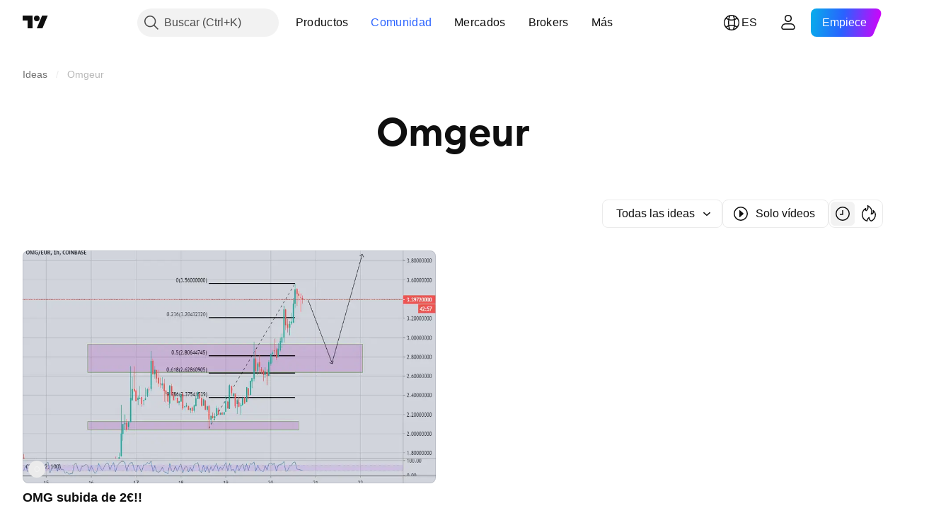

--- FILE ---
content_type: application/javascript; charset=utf-8
request_url: https://static.tradingview.com/static/bundles/es.37783.596e81f11d096717f990.js
body_size: 1761
content:
(self.webpackChunktradingview=self.webpackChunktradingview||[]).push([[37783,25467,97837,37117,94830],{137597:e=>{e.exports=["por {username}"]},527427:e=>{e.exports=["Filtros"]},516954:e=>{e.exports=["Script de pago"]},959698:e=>{e.exports=["Comentario"]},256257:e=>{e.exports=["Bróker"]},237744:e=>{e.exports=["Mercado bursátil"]},706475:e=>{e.exports={en:["d"]}},557655:e=>{e.exports={en:["h"]}},836883:e=>{e.exports={en:["m"]}},649930:e=>{e.exports={en:["mn"]}},477814:e=>{e.exports=["a"]},923230:e=>{e.exports=["Vi"]},930961:e=>{e.exports=["Lu"]},894748:e=>{e.exports=["Sá"]},875005:e=>{e.exports=["Do"]},392578:e=>{e.exports=["Mi"]},608765:e=>{e.exports=["Ju"]},244254:e=>{e.exports=["Ma"]},212702:e=>{e.exports={en:["Boost"]}},13132:e=>{e.exports=["Mayo"]},326715:e=>{e.exports=["en %s"]},644500:e=>{e.exports=["Todas las ideas"]},656123:e=>{e.exports=["Todos los tipos"]},227072:e=>{e.exports=["Abr"]},528896:e=>{e.exports=["Abril"]},546450:e=>{e.exports=["Ago"]},811081:e=>{e.exports=["Agosto"]},830194:e=>{e.exports={en:["Breadcrumbs"]}},515462:e=>{e.exports=["Entendido"]},532084:e=>{e.exports=["Dic"]},890082:e=>{e.exports=["Diciembre"]},99625:e=>{e.exports=["Eliminar publicación"]},852484:e=>{e.exports=["Formación"]},309653:e=>{e.exports=["Ideas de formación académica"]},510640:e=>{e.exports=["Selecciones de los editores"]},576362:e=>{e.exports=["Destacado"]},302507:e=>{e.exports={en:["Feb"]}},581069:e=>{e.exports=["Febrero"]},922928:e=>{e.exports=["Vi"]},503570:e=>{e.exports=["Viernes"]},43914:e=>{e.exports=["Script solo para invitados. Póngase en contacto con el autor si desea obtener acceso."]},921636:e=>{e.exports=["Script que requiere invitación. Tiene permiso para acceder."]},184549:e=>{e.exports=["Indicadores"]},961384:e=>{e.exports=["Filtro de tipo de idea"]},562310:e=>{e.exports=["Ene"]},100200:e=>{e.exports=["Enero"]},853786:e=>{e.exports={en:["Jul"]}},206608:e=>{e.exports=["Julio"]},800429:e=>{e.exports={en:["Jun"]}},661487:e=>{e.exports=["Junio"]},560007:e=>{e.exports=["¡Vaya! Demasiados boosts"]},912179:e=>{e.exports={en:["Oct"]}},137997:e=>{e.exports=["Octubre"]},897141:e=>{e.exports=["Sólo código abierto"]},728257:e=>{e.exports=["Largo"]},709642:e=>{e.exports=["Bibliotecas"]},837150:e=>{e.exports=["Lu"]},419573:e=>{e.exports=["Lunes"]},437117:e=>{e.exports=["Más"]},819863:e=>{e.exports=["Más breadcrumbs"]},776342:e=>{e.exports=["Más popular"]},913015:e=>{e.exports=["Más recientes"]},910230:e=>{e.exports=["Las más relevantes"]},125734:e=>{e.exports=["Mayo"]},92767:e=>{e.exports={en:["Mar"]}},193878:e=>{e.exports=["Marzo"]},294830:e=>{e.exports=["Nota para el autor"]},814107:e=>{e.exports=["Aún no hay nada aquí"]},526899:e=>{e.exports={en:["Nov"]}},604607:e=>{e.exports=["Noviembre"]},874992:e=>{e.exports=["Página siguiente"]},674913:e=>{e.exports=["Ordenar por más reciente"]},872299:e=>{e.exports=["Ordenar por popularidad"]},592921:e=>{e.exports=["Ordenar por relevancia"]},232273:e=>{e.exports=["Sáb"]},130348:e=>{e.exports=["Sábado"]},292278:e=>{e.exports=["El script esta protegido."]},346703:e=>{
e.exports=["Filtro de tipo de script"]},424753:e=>{e.exports=["Ver otras publicaciones"]},806816:e=>{e.exports={en:["Sep"]}},632179:e=>{e.exports=["Septiembre"]},13009:e=>{e.exports=["Corto"]},455087:e=>{e.exports=["Mostrar solo vídeos"]},468709:e=>{e.exports=["Mostrar más publicaciones"]},376924:e=>{e.exports=["Mostrar solo scripts de código abierto"]},629383:e=>{e.exports=["Estrategias"]},377493:e=>{e.exports=["Do"]},661480:e=>{e.exports=["Domingo"]},508670:e=>{e.exports=["Página {num}"]},632147:e=>{e.exports=["Paginación"]},871177:e=>{e.exports=["Indicador Pine Script®"]},601470:e=>{e.exports=["Biblioteca Pine Script®"]},359681:e=>{e.exports=["Estrategia Pine Script®"]},717184:e=>{e.exports=["Página anterior"]},690593:e=>{e.exports=["Idea privada"]},627458:e=>{e.exports=["Script privado"]},963929:e=>{e.exports=["¡Demasiada pasión! Baje un poco el ritmo, analice nuestros gráficos y vuelva a intentarlo más tarde."]},711532:e=>{e.exports=["Mi"]},894226:e=>{e.exports=["Miércoles"]},771388:e=>{e.exports=["Jue"]},879137:e=>{e.exports=["Jueves"]},763690:e=>{e.exports=["Este espacio está vacío por ahora. No obstante, dispone de miles de publicaciones excelentes para explorar."]},767138:e=>{e.exports=["Ideas relacionadas con el trading"]},811916:e=>{e.exports=["Mar"]},682160:e=>{e.exports=["Martes"]},97837:e=>{e.exports=["Actualizado"]},224263:e=>{e.exports=["Solo vídeos"]},403823:e=>{e.exports=["un año"]},426940:e=>{e.exports=["un día"]},2046:e=>{e.exports=["un mes"]},105756:e=>{e.exports=["una hora"]},464017:e=>{e.exports=["justo ahora"]},71460:e=>{e.exports=["{dayName} {specialSymbolOpen}a las{specialSymbolClose} {dayTime}"]},632811:e=>{e.exports=["{specialSymbolOpen}Último{specialSymbolClose} {dayName} {specialSymbolOpen}a las{specialSymbolClose} {dayTime}"]},689399:e=>{e.exports=["{specialSymbolOpen}Hoy a las{specialSymbolClose} {dayTime}"]},534437:e=>{e.exports=["{specialSymbolOpen}Mañana a las{specialSymbolClose} {dayTime}"]},285799:e=>{e.exports=["{specialSymbolOpen}Ayer a las{specialSymbolClose} {dayTime}"]},817856:e=>{e.exports=["%d hora","%d horas"]},515185:e=>{e.exports=["%d mes","%d meses"]},584890:e=>{e.exports=["%d minuto","%d minutos"]},909806:e=>{e.exports=["%d año","%d años"]},72685:e=>{e.exports={en:["{count} boost","{count} boosts"]}},595139:e=>{e.exports=["{count} comentario","{count} comentarios"]}}]);

--- FILE ---
content_type: application/javascript; charset=utf-8
request_url: https://static.tradingview.com/static/bundles/39822.67e9fcd2e6cbdf50dad3.js
body_size: 38482
content:
(self.webpackChunktradingview=self.webpackChunktradingview||[]).push([[39822],{711651:e=>{e.exports={iconButton:"iconButton-RAiBjVep",square:"square-RAiBjVep",round:"round-RAiBjVep",primary:"primary-RAiBjVep",icon:"icon-RAiBjVep",secondary:"secondary-RAiBjVep",tertiary:"tertiary-RAiBjVep","primary-special":"primary-special-RAiBjVep"}},306939:e=>{e.exports={button:"button-D4RPB3ZC",iconOnly:"iconOnly-D4RPB3ZC",withStartSlot:"withStartSlot-D4RPB3ZC",withEndSlot:"withEndSlot-D4RPB3ZC",startSlotWrap:"startSlotWrap-D4RPB3ZC",endSlotWrap:"endSlotWrap-D4RPB3ZC",xsmall:"xsmall-D4RPB3ZC",small:"small-D4RPB3ZC",medium:"medium-D4RPB3ZC",large:"large-D4RPB3ZC",xlarge:"xlarge-D4RPB3ZC",content:"content-D4RPB3ZC",link:"link-D4RPB3ZC",blue:"blue-D4RPB3ZC",primary:"primary-D4RPB3ZC",secondary:"secondary-D4RPB3ZC",gray:"gray-D4RPB3ZC",green:"green-D4RPB3ZC",red:"red-D4RPB3ZC",black:"black-D4RPB3ZC",slot:"slot-D4RPB3ZC",stretch:"stretch-D4RPB3ZC",grouped:"grouped-D4RPB3ZC",adjustPosition:"adjustPosition-D4RPB3ZC",firstRow:"firstRow-D4RPB3ZC",firstCol:"firstCol-D4RPB3ZC","no-corner-top-left":"no-corner-top-left-D4RPB3ZC","no-corner-top-right":"no-corner-top-right-D4RPB3ZC","no-corner-bottom-right":"no-corner-bottom-right-D4RPB3ZC","no-corner-bottom-left":"no-corner-bottom-left-D4RPB3ZC",textWrap:"textWrap-D4RPB3ZC",multilineContent:"multilineContent-D4RPB3ZC",primaryText:"primaryText-D4RPB3ZC",secondaryText:"secondaryText-D4RPB3ZC"}},904613:e=>{e.exports={brand:"brand-H6_2ZGVv",hovered:"hovered-H6_2ZGVv",background:"background-H6_2ZGVv","states-without-bg":"states-without-bg-H6_2ZGVv",disableActiveStateStyles:"disableActiveStateStyles-H6_2ZGVv",dimmed:"dimmed-H6_2ZGVv",selected:"selected-H6_2ZGVv",activated:"activated-H6_2ZGVv",gray:"gray-H6_2ZGVv","light-gray":"light-gray-H6_2ZGVv",xsmall:"xsmall-H6_2ZGVv",small:"small-H6_2ZGVv",medium:"medium-H6_2ZGVv",large:"large-H6_2ZGVv",textButton:"textButton-H6_2ZGVv",link:"link-H6_2ZGVv",content:"content-H6_2ZGVv",withStartIcon:"withStartIcon-H6_2ZGVv","start-icon":"start-icon-H6_2ZGVv",withEndIcon:"withEndIcon-H6_2ZGVv","end-icon":"end-icon-H6_2ZGVv",iconOnly:"iconOnly-H6_2ZGVv",caret:"caret-H6_2ZGVv",semibold18px:"semibold18px-H6_2ZGVv",semibold16px:"semibold16px-H6_2ZGVv",semibold14px:"semibold14px-H6_2ZGVv",regular12px:"regular12px-H6_2ZGVv",regular14px:"regular14px-H6_2ZGVv",regular16px:"regular16px-H6_2ZGVv"}},521087:e=>{e.exports={wrapper:"wrapper-GZajBGIm",input:"input-GZajBGIm",view:"view-GZajBGIm",danger:"danger-GZajBGIm"}},765369:e=>{e.exports={box:"box-ywH2tsV_",noOutline:"noOutline-ywH2tsV_",disabled:"disabled-ywH2tsV_","intent-danger":"intent-danger-ywH2tsV_",checked:"checked-ywH2tsV_",check:"check-ywH2tsV_",icon:"icon-ywH2tsV_",dot:"dot-ywH2tsV_",disableActiveStyles:"disableActiveStyles-ywH2tsV_"}},296334:e=>{e.exports={checkbox:"checkbox-vyj6oJxw",reverse:"reverse-vyj6oJxw",label:"label-vyj6oJxw",baseline:"baseline-vyj6oJxw"}},902773:e=>{e.exports={divider:"divider-pzdcWv_c","orientation-horizontal":"orientation-horizontal-pzdcWv_c",
"orientation-vertical":"orientation-vertical-pzdcWv_c","size-xsmall":"size-xsmall-pzdcWv_c","size-small":"size-small-pzdcWv_c","size-medium":"size-medium-pzdcWv_c","size-large":"size-large-pzdcWv_c","size-xlarge":"size-xlarge-pzdcWv_c","size-xxlarge":"size-xxlarge-pzdcWv_c","type-primary":"type-primary-pzdcWv_c","type-secondary":"type-secondary-pzdcWv_c"}},446208:e=>{e.exports={hidden:"hidden-DgcIT6Uz",fadeInWrapper:"fadeInWrapper-DgcIT6Uz",isAnimated:"isAnimated-DgcIT6Uz"}},30897:e=>{e.exports={blockIcon:"blockIcon-JMh4y6KH"}},370370:e=>{e.exports={arrow:"arrow-uDVcbwtB"}},481128:e=>{e.exports={description:"description-dQscsfnR","with-select":"with-select-dQscsfnR","description-strong":"description-strong-dQscsfnR","size-xsmall":"size-xsmall-dQscsfnR"}},816163:e=>{e.exports={"numbers-wrapper":"numbers-wrapper-KCq6gqzR","fake-numbers":"fake-numbers-KCq6gqzR",dots:"dots-KCq6gqzR","fake-numbers-inner":"fake-numbers-inner-KCq6gqzR",numbers:"numbers-KCq6gqzR",numbersOnTop:"numbersOnTop-KCq6gqzR",compact:"compact-KCq6gqzR","numbers-end-slot":"numbers-end-slot-KCq6gqzR",number:"number-KCq6gqzR","size-xsmall":"size-xsmall-KCq6gqzR","size-small":"size-small-KCq6gqzR","size-medium":"size-medium-KCq6gqzR","position-center":"position-center-KCq6gqzR","description-position-center":"description-position-center-KCq6gqzR",numbersRow:"numbersRow-KCq6gqzR",hideNumbers:"hideNumbers-KCq6gqzR"}},151944:e=>{e.exports={pagination:"pagination-iiQKH8Zr","pagination-group":"pagination-group-iiQKH8Zr",select:"select-iiQKH8Zr","compact-middle-slot":"compact-middle-slot-iiQKH8Zr"}},969461:e=>{e.exports={wrap:"wrap-mlpAzgv0"}},841089:e=>{e.exports={contextActions:"contextActions-D_fUDt4_",hideIfNoHover:"hideIfNoHover-D_fUDt4_",someContextActionFocused:"someContextActionFocused-D_fUDt4_"}},794955:e=>{e.exports={customPopoverItem:"customPopoverItem-eQTOre3a",clickable:"clickable-eQTOre3a"}},783911:e=>{e.exports={"menu-divider":"menu-divider-YZ5qU_gy","menu-divider-line":"menu-divider-line-YZ5qU_gy"}},264386:e=>{e.exports={nestedPopovers:"nestedPopovers-LXzo3rzz"}},542158:e=>{e.exports={wrapper:"wrapper-U_380LxV",primaryTitleWrapper:"primaryTitleWrapper-U_380LxV",secondaryTitleWrapper:"secondaryTitleWrapper-U_380LxV",title:"title-U_380LxV",content:"content-U_380LxV",left:"left-U_380LxV",withLeftSlot:"withLeftSlot-U_380LxV",space:"space-U_380LxV",icon:"icon-U_380LxV"}},356520:e=>{e.exports={eventWrapper:"eventWrapper-FB5aPMmU"}},657183:e=>{e.exports={content:"content-DAxjbs7m"}},821397:e=>{e.exports={positioner:"positioner-lATuqHRX",invisible:"invisible-lATuqHRX"}},964850:e=>{e.exports={radioButtonView:"radioButtonView-zzLJI6BH",checked:"checked-zzLJI6BH",disabled:"disabled-zzLJI6BH"}},9479:e=>{e.exports={disableSelfPositioning:"disableSelfPositioning-dYiqkKAE"}},304724:e=>{e.exports={small:"small-CtnpmPzP",medium:"medium-CtnpmPzP",large:"large-CtnpmPzP",switchView:"switchView-CtnpmPzP",checked:"checked-CtnpmPzP",disabled:"disabled-CtnpmPzP",track:"track-CtnpmPzP",thumb:"thumb-CtnpmPzP"}},435090:e=>{e.exports={switcher:"switcher-fwE97QDf",
input:"input-fwE97QDf",thumbWrapper:"thumbWrapper-fwE97QDf",disabled:"disabled-fwE97QDf",checked:"checked-fwE97QDf"}},332237:e=>{e.exports={floatingArrow:"floatingArrow-jVDcD0fm",top:"top-jVDcD0fm","top-left":"top-left-jVDcD0fm","top-right":"top-right-jVDcD0fm",bottom:"bottom-jVDcD0fm","bottom-left":"bottom-left-jVDcD0fm","bottom-right":"bottom-right-jVDcD0fm",right:"right-jVDcD0fm","right-top":"right-top-jVDcD0fm","right-bottom":"right-bottom-jVDcD0fm",isSafari:"isSafari-jVDcD0fm",left:"left-jVDcD0fm","left-top":"left-top-jVDcD0fm","left-bottom":"left-bottom-jVDcD0fm"}},380912:e=>{e.exports={endSlotWrapper:"endSlotWrapper-zN6s8BtT",endSlotRtl:"endSlotRtl-zN6s8BtT",divider:"divider-zN6s8BtT",contentRtl:"contentRtl-zN6s8BtT",endSlotContent:"endSlotContent-zN6s8BtT",endSlotContentRtl:"endSlotContentRtl-zN6s8BtT",tooltipBaseWrapper:"tooltipBaseWrapper-zN6s8BtT",transparent:"transparent-zN6s8BtT",opaque:"opaque-zN6s8BtT",disableInteractive:"disableInteractive-zN6s8BtT",tooltipBase:"tooltipBase-zN6s8BtT",contentWrapper:"contentWrapper-zN6s8BtT",content:"content-zN6s8BtT"}},544646:e=>{e.exports={wrapper:"wrapper-Hy9Labru",flexEnd:"flexEnd-Hy9Labru",hidden:"hidden-Hy9Labru",container:"container-Hy9Labru",containerLarge:"containerLarge-Hy9Labru",containerLink:"containerLink-Hy9Labru",title:"title-Hy9Labru","title-x-small":"title-x-small-Hy9Labru","title-small":"title-small-Hy9Labru","title-large":"title-large-Hy9Labru",icon:"icon-Hy9Labru",hintButtonWrapper:"hintButtonWrapper-Hy9Labru"}},584291:e=>{e.exports={container:"container-lu7Cy9jC",title:"title-lu7Cy9jC",subtitle:"subtitle-lu7Cy9jC",titleWithSubtitle:"titleWithSubtitle-lu7Cy9jC",titleHeader:"titleHeader-lu7Cy9jC",more:"more-lu7Cy9jC"}},766306:e=>{e.exports={arrowIcon:"arrowIcon-hLc5LYm1",title:"title-hLc5LYm1",button:"button-hLc5LYm1"}},20418:e=>{e.exports={pagination:"pagination-FTcrTRZB",moreBtn:"moreBtn-FTcrTRZB",spinnerContainer:"spinnerContainer-FTcrTRZB",hidden:"hidden-FTcrTRZB"}},428351:e=>{e.exports={subheader:"subheader-rqOoE_3Q",content:"content-rqOoE_3Q",listContainer:"listContainer-rqOoE_3Q",spinner:"spinner-rqOoE_3Q",alignStart:"alignStart-rqOoE_3Q",highlight:"highlight-rqOoE_3Q"}},635612:e=>{e.exports={card:"card-cSATnK2X",hidden:"hidden-cSATnK2X",content:"content-cSATnK2X"}},316486:e=>{e.exports={container:"container-yrIMi47q",title:"title-yrIMi47q",title_normal:"title_normal-yrIMi47q",icon:"icon-yrIMi47q",text:"text-yrIMi47q",text_large:"text_large-yrIMi47q",action:"action-yrIMi47q"}},700733:(e,t,n)=>{"use strict";n.d(t,{ClickableIconButton:()=>d});var r=n(50959),a=n(497754),o=n.n(a),i=n(424628),s=n(61651),c=n(8626),l=n(711651),u=n.n(l);const d=(0,r.forwardRef)(((e,t)=>{const n=(0,r.useContext)(i.IconButtonVariantContext).variant,{title:a,onClick:l,colorClassName:d,icon:m,variant:p=n??i.DEFAULT_ICON_BUTTON_VARIANT,shape:h="square",tabIndex:f,dataQaId:g,...v}=e,b=(0,c.filterCheckedDataProps)(v,g);return r.createElement("button",{ref:t,title:a,type:"button","aria-label":a,onClick:l,tabIndex:f,
className:o()(u().iconButton,u()[p],u()[h],d,"apply-common-tooltip"),...b},r.createElement(s.BlockIcon,{icon:m,className:u().icon,"aria-hidden":"true"}))}))},424628:(e,t,n)=>{"use strict";n.d(t,{DEFAULT_ICON_BUTTON_VARIANT:()=>a,IconButtonVariantContext:()=>o,IconButtonVariantContextProvider:()=>i});var r=n(50959);const a="primary",o=(0,r.createContext)({variant:void 0});function i(e){return r.createElement(o.Provider,{value:{variant:e.variant}},e.children)}},634942:(e,t,n)=>{"use strict";n.d(t,{ClickableIconButton:()=>a.ClickableIconButton,IconButton:()=>s,IconButtonVariantContextProvider:()=>c.IconButtonVariantContextProvider});var r=n(50959),a=n(700733),o=n(8626);const i=(0,r.forwardRef)(((e,t)=>{const{onToggle:n,isToggled:i,toggledTitle:s,toggledIcon:c,toggledColorClassName:l,untoggledTitle:u,untoggledIcon:d,untoggledColorClassName:m,variant:p,shape:h,dataQaId:f,tabIndex:g,...v}=e,b=(0,o.filterCheckedDataProps)(v);let E,C,w;return i?(w=s,E=c,C=l):(w=u,E=d,C=m),r.createElement(a.ClickableIconButton,{title:w,icon:E,onClick:()=>n(!i),colorClassName:C,variant:p,shape:h,ref:t,dataQaId:f,tabIndex:g,...b})})),s=(0,r.forwardRef)(((e,t)=>"onClick"in e?r.createElement(a.ClickableIconButton,{...e,ref:t}):r.createElement(i,{...e,ref:t})));var c=n(424628)},311239:(e,t,n)=>{"use strict";n.d(t,{SquareAnchorButton:()=>d.SquareAnchorButton,SquareButton:()=>u});var r=n(221191),a=n(50959),o=n(843085),i=n(301792),s=n(8626);function c(e,t){return n=>{if(t)return n.preventDefault(),void n.stopPropagation();e?.(n)}}function l(e){const{className:t,color:n,variant:r,size:a,stretch:o,iconOnly:i,startSlot:c,endSlot:l,primaryText:u,secondaryText:d,...m}=e;return{...m,...(0,s.filterDataProps)(e),...(0,s.filterAriaProps)(e)}}function u(e){const{reference:t,tooltipText:n,disabled:s,onClick:u,onMouseOver:d,onMouseOut:m,onMouseDown:p,onMouseEnter:h,"aria-disabled":f,...g}=e,{isGrouped:v,cellState:b,disablePositionAdjustment:E}=(0,a.useContext)(i.ControlGroupContext),C=(0,r.getSquareButtonClasses)({...g,isGrouped:v,cellState:b,disablePositionAdjustment:E}),w=n??(e.primaryText?[e.primaryText,e.secondaryText].join(" "):(0,o.getTextForTooltip)(e.children));return a.createElement("button",{...l(g),"aria-disabled":s||f,tabIndex:e.tabIndex??(s?-1:0),className:C,ref:t,onClick:c(u,s),onMouseDown:c(p,s),onMouseOver:c(d,s),onMouseOut:c(m,s),onMouseEnter:c(h,s),"data-overflow-tooltip-text":w},a.createElement(r.SquareButtonContent,{...g}))}var d=n(951144)},951144:(e,t,n)=>{"use strict";n.d(t,{SquareAnchorButton:()=>c});var r=n(50959),a=n(301792),o=n(8626),i=n(221191);function s(e){const{className:t,color:n,variant:r,size:a,stretch:i,iconOnly:s,startSlot:c,endSlot:l,...u}=e;return{...u,...(0,o.filterDataProps)(e),...(0,o.filterAriaProps)(e)}}function c(e){const{reference:t}=e,{isGrouped:n,cellState:o,disablePositionAdjustment:c}=(0,r.useContext)(a.ControlGroupContext),l=(0,i.getSquareButtonClasses)({...e,isGrouped:n,cellState:o,disablePositionAdjustment:c,isAnchor:!0});return r.createElement("a",{...s(e),className:l,ref:t
},r.createElement(i.SquareButtonContent,{...e}))}},221191:(e,t,n)=>{"use strict";n.d(t,{SquareButtonContent:()=>d,getSquareButtonClasses:()=>u});var r=n(50959),a=n(497754),o=n.n(a),i=n(307754),s=n(306939),c=n.n(s);const l="apply-overflow-tooltip apply-overflow-tooltip--check-children-recursively apply-overflow-tooltip--allow-text apply-common-tooltip";function u(e){const{size:t="medium",variant:n="primary",color:r="brand",stretch:a=!1,startSlot:s,endSlot:u,iconOnly:d=!1,className:m,isGrouped:p,cellState:h,disablePositionAdjustment:f=!1,primaryText:g,secondaryText:v,isAnchor:b=!1}=e,E="brand"===r?"black":r,C=function(e){let t="";return 0!==e&&(1&e&&(t=o()(t,c()["no-corner-top-left"])),2&e&&(t=o()(t,c()["no-corner-top-right"])),4&e&&(t=o()(t,c()["no-corner-bottom-right"])),8&e&&(t=o()(t,c()["no-corner-bottom-left"]))),t}((0,i.getGroupCellRemoveRoundBorders)(h)),w=d&&(s||u);return o()(m,c().button,c()[t],c()[E],c()[n],a&&c().stretch,s&&c().withStartIcon,u&&c().withEndIcon,w&&c().iconOnly,C,p&&c().grouped,p&&!f&&c().adjustPosition,p&&h.isTop&&c().firstRow,p&&h.isLeft&&c().firstCol,g&&v&&c().multilineContent,b&&c().link,l)}function d(e){const{startSlot:t,iconOnly:n,children:a,endSlot:i,primaryText:s,secondaryText:u}=e;if(t&&i&&n)return r.createElement("span",{className:o()(c().slot,c().startSlotWrap)},t);const d=n&&(t??i),m=!t&&!i&&!n&&!a&&s&&u;return r.createElement(r.Fragment,null,t&&r.createElement("span",{className:o()(c().slot,c().startSlotWrap)},t),a&&!d&&r.createElement("span",{className:c().content},a),i&&r.createElement("span",{className:o()(c().slot,c().endSlotWrap)},i),m&&!d&&function(e){return e.primaryText&&e.secondaryText&&r.createElement("div",{className:o()(c().textWrap,l)},r.createElement("span",{className:c().primaryText}," ",e.primaryText," "),"string"==typeof e.secondaryText?r.createElement("span",{className:c().secondaryText}," ",e.secondaryText," "):r.createElement("span",{className:c().secondaryText},r.createElement("span",null,e.secondaryText.firstLine),r.createElement("span",null,e.secondaryText.secondLine)))}(e))}},36559:(e,t,n)=>{"use strict";n.d(t,{TextAnchorButton:()=>a.TextAnchorButton,TextButton:()=>r.TextButton});n(622032);var r=n(106257),a=n(692566)},692566:(e,t,n)=>{"use strict";n.d(t,{TextAnchorButton:()=>s});var r=n(50959),a=n(14388),o=n(551080),i=n(622032);function s(e){const{reference:t,className:n,isSelected:s,isDimmed:c,children:l,startIcon:u,startIconAriaAttrs:d,showCaret:m,color:p,endIcon:h,endIconAriaAttrs:f,size:g,typography:v,iconOnly:b,statesWithoutBg:E,isActivated:C,renderComponent:w=a.CustomComponentDefaultLink,...x}=e;return r.createElement(w,{...x,className:(0,i.getTextButtonClasses)({className:n,isSelected:s,isDimmed:c,startIcon:u,showCaret:m,endIcon:h,color:p,size:g,typography:v,iconOnly:b,isLink:!0,isActivated:C}),reference:(0,o.isomorphicRef)(t)},r.createElement(i.TextButtonContent,{showCaret:m,startIcon:u,startIconAriaAttrs:{...d},endIcon:h,endIconAriaAttrs:{...f},statesWithoutBg:E},l))}},622032:(e,t,n)=>{"use strict";n.d(t,{TextButtonContent:()=>h,
getTextButtonClasses:()=>m});var r=n(50959),a=n(497754),o=n.n(a),i=n(132734),s=n(728804),c=n(602948),l=n.n(c),u=n(904613),d=n.n(u);const m=e=>{const t=(0,r.useContext)(s.CustomBehaviourContext),{className:n,isSelected:a,isDimmed:i,isHovered:c,size:l="medium",color:u,startIcon:m,endIcon:p,showCaret:h,enableActiveStateStyles:f=t.enableActiveStateStyles,typography:g,iconOnly:v,isLink:b=!1,isActivated:E}=e;return o()(n,d().textButton,b&&d().link,a&&d().selected,i&&d().dimmed,c&&d().hovered,d()[u],d()[l],m&&d().withStartIcon,v&&d().iconOnly,(h||p)&&d().withEndIcon,!f&&d().disableActiveStateStyles,g&&d()[g],E&&d().activated)},p=e=>r.createElement(i.Icon,{...e.showCaret?void 0:e.endIconAriaAttrs,className:o()(d()["end-icon"],e.showCaret&&d().caret),icon:e.showCaret?l():e.endIcon});function h(e){return r.createElement(r.Fragment,null,r.createElement("span",{className:o()(d().background,e.statesWithoutBg&&d()["states-without-bg"])}),e.startIcon&&r.createElement(i.Icon,{...e.startIconAriaAttrs,className:d()["start-icon"],icon:e.startIcon}),r.createElement("span",{className:d().content},e.children),(e.endIcon||e.showCaret)&&p(e))}},106257:(e,t,n)=>{"use strict";n.d(t,{TextButton:()=>o});var r=n(50959),a=n(622032);function o(e){const{reference:t,className:n,isSelected:o,isHovered:i,isDimmed:s,children:c,startIcon:l,startIconAriaAttrs:u,showCaret:d,color:m,endIcon:p,endIconAriaAttrs:h,size:f,typography:g,iconOnly:v,statesWithoutBg:b,isActivated:E,dataQaId:C,...w}=e;return r.createElement("button",{"data-qa-id":C,...w,className:(0,a.getTextButtonClasses)({className:n,isSelected:o,isHovered:i,startIcon:l,showCaret:d,endIcon:p,color:m,size:f,typography:g,iconOnly:v,isDimmed:s,isActivated:E}),ref:t},r.createElement(a.TextButtonContent,{showCaret:d,startIcon:l,startIconAriaAttrs:{...u},endIcon:p,endIconAriaAttrs:{...h},statesWithoutBg:b},c))}},203223:(e,t,n)=>{"use strict";n.d(t,{CheckboxInput:()=>u});var r=n(50959),a=n(497754),o=n.n(a),i=n(8626),s=n(10572),c=n(521087),l=n.n(c);function u(e){const t=o()(l().wrapper,e.className);return r.createElement("span",{className:t,title:e.title,style:e.style},r.createElement("input",{id:e.id,tabIndex:e.tabIndex,className:o()(e.intent&&l()[e.intent],l().input),type:"checkbox",name:e.name,checked:e.checked,disabled:e.disabled,value:e.value,autoFocus:e.autoFocus,role:e.role,onChange:function(){e.onChange?.(e.value)},ref:e.reference,"aria-required":e["aria-required"],"aria-describedby":e["aria-describedby"],"aria-invalid":e["aria-invalid"],"data-qa-id":e.dataQaId,...(0,i.filterDataProps)(e)}),r.createElement(s.CheckboxView,{className:l().view,indeterminate:e.indeterminate,checked:e.checked,disabled:e.disabled,intent:e.intent,tabIndex:e.tabIndex}))}},10572:(e,t,n)=>{"use strict";n.d(t,{CheckboxView:()=>d});var r=n(50959),a=n(497754),o=n.n(a),i=n(132734),s=n(465890),c=n.n(s),l=n(765369),u=n.n(l);function d(e){
const{indeterminate:t,checked:n,tabIndex:a,className:s,disabled:l,disableActiveStyles:d,intent:m,hideIcon:p,...h}=e,f=t||!n||p?"":c(),g=o()(u().box,u()[`intent-${m}`],!t&&u().check,!!t&&u().dot,-1===a&&u().noOutline,s,n&&u().checked,l&&u().disabled,d&&u().disableActiveStyles);return r.createElement("span",{className:g,...h},r.createElement(i.Icon,{icon:f,className:u().icon}))}},182120:(e,t,n)=>{"use strict";n.d(t,{Checkbox:()=>u,CheckboxView:()=>m.CheckboxView,GroupedCheckbox:()=>d});var r=n(50959),a=n(497754),o=n.n(a),i=n(451608),s=n(203223),c=n(296334),l=n.n(c);class u extends r.PureComponent{render(){const{inputClassName:e,labelClassName:t,...n}=this.props,a=o()(this.props.className,l().checkbox,{[l().reverse]:Boolean(this.props.labelPositionReverse),[l().baseline]:Boolean(this.props.labelAlignBaseline)}),i=o()(l().label,t,{[l().disabled]:this.props.disabled});let c=null;return this.props.label&&(c=r.createElement("span",{className:i,title:this.props.title},this.props.label)),r.createElement("label",{className:a},r.createElement(s.CheckboxInput,{...n,className:e}),c)}}u.defaultProps={value:"on"};const d=(0,i.makeSwitchGroupItem)(u);var m=n(10572)},307754:(e,t,n)=>{"use strict";function r(e){let t=0;return e.isTop&&e.isLeft||(t+=1),e.isTop&&e.isRight||(t+=2),e.isBottom&&e.isLeft||(t+=8),e.isBottom&&e.isRight||(t+=4),t}n.d(t,{getGroupCellRemoveRoundBorders:()=>r})},319796:(e,t,n)=>{"use strict";n.d(t,{Divider:()=>c});var r=n(50959),a=n(497754),o=n.n(a),i=n(902773),s=n.n(i);function c(e){const{className:t,type:n="secondary",size:a="small",orientation:i="horizontal"}=e,c=o()(t,s().divider,s()[`size-${a}`],s()[`type-${n}`],s()[`orientation-${i}`]);return r.createElement("hr",{className:c,"aria-orientation":i})}},713094:(e,t,n)=>{"use strict";n.d(t,{FadeInWrapper:()=>u,useFadeInContext:()=>l});var r=n(50959),a=n(497754),o=n.n(a),i=n(446208),s=n.n(i);const c=r.createContext({children:{},setIsReady:()=>{}});function l(){const{setIsReady:e,children:t}=(0,r.useContext)(c),n=(0,r.useRef)((0,r.useId)());t[n.current]||(t[n.current]={isReady:!1});return(0,r.useCallback)((()=>{t[n.current].isReady=!0,e(Object.values(t).every((e=>e.isReady)))}),[t,e])}function u(e){const{children:t,className:n,isAnimated:a=!0}=e,[i,l]=(0,r.useState)(!1),u=(0,r.useRef)({});return r.createElement(c.Provider,{value:{setIsReady:l,children:u.current}},r.createElement("div",{className:o()(!i&&s().hidden,s().fadeInWrapper,a&&s().isAnimated,n)},t))}},363633:(e,t,n)=>{"use strict";n.d(t,{useCollapsibleCommon:()=>l});var r=n(50959),a=n(444530),o=n(746326),i=n(238718),s=n(774218),c=n(551080);function l(e){const{itemsList:t,getItemId:n,calcVisibleAndHiddenItems:l,shouldKeepItemVisible:d,onMeasureCallback:m,forceUpdate:p=!1}=e,[h,f]=(0,i.useRefsMap)(),g=(0,r.useRef)(null),v=(0,r.useRef)({widthsMap:new Map,containerWidth:0,moreButtonWidth:0}),[b,E]=(0,r.useState)({visible:t,hidden:[]}),C=(0,r.useMemo)((()=>t.reduce(((e,t,n)=>(d(t)&&e.push(n),e)),[])),[t,d]),w=(0,r.useCallback)((()=>{if(v.current.containerWidth){const e=l(v.current,C);(function(e,t){
return!u(e.visible,t.visible)||!u(e.hidden,t.hidden)})(b,e)&&E(e)}}),[v,E,b,C,l]),x=(0,r.useCallback)((()=>{v.current.moreButtonWidth=g.current?(0,o.outerWidth)(g.current,!0):0;const e=new Map(v.current.widthsMap);for(const r of t){const t=n(r),a=h.current.get(t);if(a){const n=(0,o.outerWidth)(a,!0);e.set(t,n)}}v.current.widthsMap=e,m&&m()}),[v,t,n,h,m]),P=(0,r.useRef)(null),y=(0,r.useCallback)((([e])=>{e.contentRect.width!==v.current.containerWidth&&(P.current&&cancelAnimationFrame(P.current),v.current.containerWidth=e.contentRect.width,P.current=requestAnimationFrame((()=>{w()})))}),[v,w]),I=(0,r.useRef)(null),T=(0,r.useCallback)((([e])=>{I.current&&cancelAnimationFrame(I.current),x(),I.current=requestAnimationFrame((()=>{w()}))}),[x,w]),S=(0,a.useResizeObserver)(T),_=(0,a.useResizeObserver)(y),k=(0,r.useRef)(null),B=(0,c.mergeRefs)([_,k]),N=(0,r.useRef)(t),A=(0,r.useRef)(!0),R=(0,r.useRef)([]);return(0,s.useIsomorphicLayoutEffect)((()=>{const e=v.current.widthsMap.size===t.length;!p&&!A.current&&u(N.current,t)&&u(R.current,C)&&e||(x(),w(),A.current=!1,N.current=t,R.current=C)}),[t,C,p,x,w]),{containerRefCallback:B,moreButtonRef:g,innerContainerRefCallback:S,itemsRefs:h,setItemRef:f,hiddenItems:b.hidden,visibleItems:b.visible,itemsMeasurements:v}}function u(e,t){return e.length===t.length&&e.reduce(((e,n,r)=>e&&n===t[r]),!0)}},909358:(e,t,n)=>{"use strict";n.d(t,{useIsFirstRender:()=>a,useIsNonFirstRender:()=>o});var r=n(50959);function a(){const[e,t]=(0,r.useState)(!0);return(0,r.useEffect)((()=>{t(!1)}),[]),e}function o(){return!a()}},405964:(e,t,n)=>{"use strict";n.d(t,{useFocus:()=>a});var r=n(50959);function a(e,t){const[n,a]=(0,r.useState)(!1);(0,r.useEffect)((()=>{t&&n&&a(!1)}),[t,n]);const o={onFocus:(0,r.useCallback)((function(t){void 0!==e&&e.current!==t.target||a(!0)}),[e]),onBlur:(0,r.useCallback)((function(t){void 0!==e&&e.current!==t.target||a(!1)}),[e])};return[n,o]}},449807:(e,t,n)=>{"use strict";n.d(t,{useIntersectionObserver:()=>i});var r=n(50959),a=n(650279),o=n(267521);function i(e,t={},n=[]){const i=(0,r.useRef)(null),s=(0,r.useRef)(e);s.current=e;const{ref:c=null,...l}=t,u=(0,r.useRef)(l);(0,a.default)(t,u.current)||(u.current=t);const d=(0,o.useFunctionalRefObject)(c),m=(0,r.useCallback)((e=>{d(e),null!==i.current&&(i.current.disconnect(),null!==e&&i.current.observe(e))}),[d,i]);return(0,r.useEffect)((()=>(i.current=new IntersectionObserver(((e,t)=>s.current(e,t)),{...u.current,root:u.current?.root?.current}),d.current&&m(d.current),()=>{i.current?.disconnect()})),[d,u.current,...n]),m}},222463:(e,t,n)=>{"use strict";n.d(t,{useMatchMedia:()=>o,useSafeMatchMedia:()=>a});var r=n(50959);function a(e,t=!1){const[n,a]=(0,r.useState)(t);return(0,r.useEffect)((()=>{const t=window.matchMedia(e);function n(){a(t.matches)}return n(),t.addEventListener("change",n),()=>{t.removeEventListener("change",n)}}),[e]),n}function o(e){const t=(0,r.useMemo)((()=>window.matchMedia(e).matches),[]);return a(e,t)}},662929:(e,t,n)=>{"use strict";n.d(t,{useMergedRefs:()=>o});var r=n(50959),a=n(551080);function o(e){
return(0,r.useCallback)((0,a.mergeRefs)(e),e)}},61651:(e,t,n)=>{"use strict";n.d(t,{BlockIcon:()=>l});var r=n(497754),a=n.n(r),o=n(50959),i=n(567269),s=n(30897),c=n.n(s);const l=o.forwardRef(((e,t)=>{const{className:n,icon:r,ariaLabel:s,ariaLabelledby:l,title:u,...d}=e,m=d;return o.createElement(i.CommonIcon,{className:a()(n,c().blockIcon),ref:t,icon:r,ariaLabel:s,ariaLabelledby:l,title:u,...m})}))},567269:(e,t,n)=>{"use strict";n.d(t,{CommonIcon:()=>a});var r=n(50959);const a=r.forwardRef(((e,t)=>{const{className:n,ariaLabel:a,ariaLabelledby:o,title:i,icon:s="",...c}=e,l=c,u=!(!a&&!o);return r.createElement("span",{"aria-label":a,"aria-labelledby":o,"aria-hidden":!u,ref:t,role:"img",dangerouslySetInnerHTML:{__html:s},className:n,title:i,...l})}))},857486:(e,t,n)=>{"use strict";n.d(t,{Pagination:()=>D});var r=n(50959),a=n(497754),o=n.n(a),i=n(586240),s=n(222463),c=n(643528),l=n(505357),u=n(87523),d=n(281670),m=n(290556);function p(e){switch(e){case"xsmall":return"xsmall";case"small":return"small";case"medium":return"medium";default:return}}var h=n(79205),f=n(370370),g=n.n(f);function v(e){return r.createElement(c.LightButton,{className:g().arrow,variant:"secondary",color:"gray",onClick:e.onClick,startSlot:r.createElement(h.Icon,{icon:(t=e.direction,n=e.size,"xsmall"===n?"prev"===t?m:d:"prev"===t?u:l)}),"aria-label":e.ariaLabel,disabled:e.disabled,reference:e.reference,tabIndex:e.tabIndex,size:e.size,iconOnly:!0});var t,n}var b=n(816163),E=n.n(b);function C(e){const{pageNumber:t,currentPage:n,renderComponent:a,reference:o,getHref:i,getNumberAriaLabel:s,onClick:l,tabIndex:u,fallbackToDummyHref:d=!1,size:m}=e,{href:h,handleClick:f}=function(e){const{getHref:t,fallbackToDummyHref:n,pageNumber:a,onClick:o}=e,i=(0,r.useMemo)((()=>t?t(a):n?"#":void 0),[t,n,a]),s=(0,r.useCallback)((e=>{!n||i&&"#"!==i||e.preventDefault(),o&&o(e,a)}),[o,n,a,i]);return{href:i,handleClick:s}}({pageNumber:t,getHref:i,fallbackToDummyHref:d,onClick:l});return r.createElement(c.LightAnchorButton,{className:E().number,renderComponent:a,variant:t===n?"primary":"ghost",color:"gray",isSelected:t===n,"aria-current":t===n,reference:o,href:h,onClick:f,tabIndex:u,"aria-label":s?s(t):void 0,ellipsis:!1,size:p(m)},t)}var w=n(774218);var x=n(363633),P=n(746326);const y=11,I=4;function T({lastPage:e,currentPage:t}){const n=(0,r.useMemo)((()=>function(e){const t=[];for(let n=1;n<=e;n++)t.push(n);return t}(e)),[e]),a=(0,r.useRef)(null),o=(0,r.useRef)(null),i=(0,r.useRef)(0),s=(0,r.useRef)(0),c=(0,r.useRef)(t),[l,u]=(0,r.useState)(!1),[d,m]=(0,r.useState)(0),[p,h]=(0,r.useState)(!1),[f,g]=(0,r.useState)(!1),v=(0,r.useCallback)((r=>[n[0],t,e].includes(r)),[n,t,e]);(0,w.useIsomorphicLayoutEffect)((()=>{if(t===c.current)return;const r=c.current===n[0]&&t===e,a=c.current===e&&t===n[0];u(r||a),c.current=t}),[t,n,e]);const b=(0,r.useCallback)((e=>{const r=e.widthsMap.get("number")??0,a=function(e){if(!e||!window)return-1;const t=window.getComputedStyle(e).getPropertyValue("--ui-lib-pagination-items-gap");if(""===t)return-1;return parseInt(t)}(o.current)
;let c=2*i.current+s.current;-1!==a&&(c-=a);const l=r+I,{dotsCount:u,...d}=function({currentPage:e,elements:t,containerWidth:n,elementWidth:r,dotsWidth:a,maxItemsCount:o}){if(t.length*r<=n&&t.length<=o)return{visible:[...t],hidden:[],dotsCount:0};const i=t.indexOf(e);let s=n-2*a-2*r,c=Math.min(Math.floor(s/r),o-4);const l=Math.floor((c-1)/2),u=c-l-1;return i-l-1<=0?(s=n-a-r,c=Math.min(Math.floor(s/r),o-2),{visible:[...t.slice(0,c),t[t.length-1]],hidden:t.slice(c,t.length-1),dotsCount:1}):i+u+1>=t.length-1?(s=n-a-r,c=Math.min(Math.floor(s/r),o-2),{visible:[t[0],...t.slice(t.length-c,t.length)],hidden:t.slice(1,t.length-c),dotsCount:1}):{visible:[t[0],...t.slice(i-l,i),e,...t.slice(i+1,i+u+1),t[t.length-1]],hidden:[...t.slice(1,i-l),...t.slice(i+u+1,t.length-1)],dotsCount:2}}({currentPage:t,elements:n,containerWidth:e.containerWidth-c,elementWidth:l,dotsWidth:e.moreButtonWidth,maxItemsCount:i.current>0?y:y+2}),f=e.moreButtonWidth*u,v=d.visible.length*l+c+(f+4);m(v),h(e.containerWidth-v<l);const b=d.visible.length*l+u*l-I,E=e.containerWidth-b;return g((!p||E>0&&E<l)&&0!==v),d}),[n,t]),E=(0,r.useCallback)((()=>{i.current=a.current?(0,P.outerWidth)(a.current,!0):0,s.current=o.current?(0,P.outerWidth)(o.current,!0):0}),[]),{containerRefCallback:C,moreButtonRef:T,innerContainerRefCallback:_,itemsRefs:k,setItemRef:B,hiddenItems:N,visibleItems:A}=(0,x.useCollapsibleCommon)({itemsList:n,getItemId:S,calcVisibleAndHiddenItems:b,shouldKeepItemVisible:v,onMeasureCallback:E,forceUpdate:l});return{numbers:n,containerRefCallback:C,innerContainerRefCallback:_,itemsRefs:k,setItemRef:B,dotsRef:T,arrowButtonRef:a,endSlotRef:o,visible:A,hidden:N,contentWidth:d,shouldStretch:p,isReadyToShow:f}}function S(e){return"number"}var _=n(713094);function k(e){const{className:t,lastPage:n,currentPage:a,withArrows:i,prevPageAriaLabel:s,nextPageAriaLabel:c,paginationAriaLabel:l,renderComponent:u,getHref:d,getNumberAriaLabel:m,onNumberClick:h,onPrevClick:f,onNextClick:g,endSlot:b,isCompact:w,bottomSlot:x,size:P,position:y}=e,{visible:I,numbers:S,containerRefCallback:k,innerContainerRefCallback:N,setItemRef:A,dotsRef:R,arrowButtonRef:L,endSlotRef:O,contentWidth:M,shouldStretch:D,isReadyToShow:z}=T({lastPage:n,currentPage:a}),V=w&&D,H=p(P),U=(0,_.useFadeInContext)();return(0,r.useEffect)((()=>{z&&U()}),[z,U]),r.createElement("div",{className:o()(E()["numbers-wrapper"],t)},r.createElement("nav",{className:o()(E().numbers,E()[`size-${P}`],w&&E().numbersOnTop,V&&E().compact,E()[`position-${y}`]),"aria-label":l},i&&r.createElement(v,{onClick:f,ariaLabel:s,disabled:1===a,direction:"prev",size:H}),r.createElement("div",{className:o()(E().numbersRow)},I.map(((e,t)=>r.createElement(r.Fragment,{key:e},1===t&&I[1]!==S[1]&&r.createElement(B,{size:P}),r.createElement(C,{pageNumber:e,renderComponent:u,currentPage:a,getHref:d,onClick:h,getNumberAriaLabel:m,fallbackToDummyHref:!0,size:P}),t===I.length-2&&I[t]!==S[S.length-2]&&r.createElement(B,{size:P}))))),i&&r.createElement(v,{onClick:g,ariaLabel:c,disabled:a===n,direction:"next",size:H}),r.createElement("div",{
ref:O,className:E()["numbers-end-slot"]},b)),r.createElement("div",{"aria-hidden":!0,className:E()["fake-numbers"],ref:k},r.createElement("div",{className:E()["fake-numbers-inner"],ref:N},r.createElement(B,{reference:R,size:P}),r.createElement(C,{pageNumber:999,renderComponent:u,currentPage:a,reference:A("number"),tabIndex:-1,size:P}),i&&r.createElement(v,{direction:"prev",reference:L,tabIndex:-1,size:H}))),r.createElement("div",{style:{width:`${M}px`},className:E()[`description-position-${y}`]},x))}function B(e){return r.createElement("span",{"aria-hidden":!0,className:o()(E().dots,E()[`size-${e.size}`]),ref:e.reference},"…")}var N=n(481128),A=n.n(N);function R(e){const{getDescriptionAriaLabel:t,getDescriptionChunks:n,itemsPerPage:a=0,totalAmountOfItems:i=0,currentPage:s,size:c,withSelect:l,isCompact:u}=e;if(!n)return null;const d=(s-1)*a+1;let m=d+a-1;m>i&&(m=i);const p=n(d,m,i),h=t?t(d,m,i):void 0;return r.createElement("div",{className:o()(A().description,A()[`size-${c}`],(l||!u)&&A()["with-select"]),"aria-label":h},p.map(((e,t)=>r.createElement(L,{...e,key:t}))))}function L(e){return e.isHighlighted?r.createElement("strong",{className:A()["description-strong"]},e.text):r.createElement("span",null,e.text)}var O=n(151944),M=n.n(O);function D(e){const{select:t,getDescriptionAriaLabel:n,getDescriptionChunks:a,itemsPerPage:c,totalAmountOfItems:l,isCompact:u,className:d,size:m="medium",position:h="left",...f}=e,g={getDescriptionAriaLabel:n,getDescriptionChunks:a,itemsPerPage:c,totalAmountOfItems:l,currentPage:e.currentPage,size:m,withSelect:Boolean(t),isCompact:u},b=Boolean(a&&a(0,0,0).length),E=(0,s.useSafeMatchMedia)(i["media-phone-vertical"]),C=(0,s.useSafeMatchMedia)(i["media-extreme-thin"]),w=u??E,x=Boolean(w&&(t||b||C)),P=!w&&t,y=x&&t;return r.createElement("div",{className:o()(M().pagination,d)},r.createElement("div",{className:M()["pagination-group"]},r.createElement(k,{...f,withArrows:!x,isCompact:x,endSlot:P?r.createElement("div",{className:M().select},t):void 0,bottomSlot:x?void 0:r.createElement(R,{...g}),size:m,position:h})),x&&r.createElement("div",{className:M()["pagination-group"]},r.createElement(v,{onClick:e.onPrevClick,ariaLabel:e.prevPageAriaLabel,disabled:1===e.currentPage,direction:"prev",size:p(m)}),r.createElement("div",{className:M()["compact-middle-slot"]},t||r.createElement(R,{...g})),r.createElement(v,{onClick:e.onNextClick,ariaLabel:e.nextPageAriaLabel,disabled:e.currentPage===e.lastPage,direction:"next",size:p(m)})),y&&r.createElement(R,{...g}))}},300951:(e,t,n)=>{"use strict";n.d(t,{useHorizontalMenuKeyboardNavigation:()=>l});var r=n(173594),a=n(477018),o=n(209837),i=n(207404);const s=`[${r.DATA_IS_CONTEXT_ACTION}]`,c=o.CONTEXT_ACTION_FOCUSABLE_TAGS.map((e=>`${s} ${e}`)).join(","),l=()=>{const{isRtl:e}=(0,a.usePopoverContext)();return(0,i.getLinearKeyboardNavigation)(c+`,[${r.DATA_IS_POPOVER_ITEM_BUTTON}]`,{horizontal:!0,isRtl:e,allowNestedFocusable:!0})}},162670:(e,t,n)=>{"use strict";n.d(t,{CheckboxPopoverItem:()=>l})
;var r=n(50959),a=n(761549),o=n(182120),i=n(147975),s=n(969461),c=n.n(s);function l(e){const{popoverItemRef:t,popoverItemButtonRef:n,popoverItemButtonId:s,role:l,title:u,description:d,checked:m,onClick:p,ariaChecked:h,leftSlot:f,rightSlot:g,disabled:v,tabIndex:b,dataQaId:E,disablePKNNavigation:C}=e,w=(0,r.useCallback)((()=>{p?.(!m)}),[m,p]),x=Array.isArray(f)?f:[f];return r.createElement(a.PopoverItem,{popoverItemRef:t,popoverItemButtonRef:n,popoverItemButtonId:s,ariaChecked:h,role:l,title:u,description:d,disabled:v,disablePKNNavigation:C,leftSlot:[r.createElement("div",{className:c().wrap,key:"checkbox"},r.createElement(o.CheckboxView,{checked:m,disableActiveStyles:!0})),...x.filter(i.isExistent).map(((e,t)=>r.createElement(r.Fragment,{key:t},e)))],rightSlot:g,onClick:w,tabIndex:b,dataQaId:E})}},209837:(e,t,n)=>{"use strict";n.d(t,{CONTEXT_ACTION_FOCUSABLE_TAGS:()=>d,ContextAction:()=>p});var r=n(50959),a=n(497754),o=n.n(a),i=n(565567),s=n(173594),c=n(841089),l=n.n(c);const u={[s.DATA_IS_CONTEXT_ACTION]:!0},d=["a[href]","button:not(:disabled)","input:not(:disabled)",'[role="button"]'],m=d.join(",");function p(e){const{children:t,dataQaId:n}=e,{id:a,hideContextActionsIfNoHover:s,focusedContextActionsCounter:c,setFocusedContextActionsCounter:d}=(0,i.useContextAction)(),p=(0,r.useRef)(null);return(0,r.useEffect)((()=>{const e=p.current;if(!e)return;const t=e.querySelector(m);return t?function(e,t){const n=()=>{t((e=>e+1))},r=()=>{t((e=>e-1))};return e.addEventListener("focus",n),e.addEventListener("blur",r),()=>{e.removeEventListener("focus",n),e.removeEventListener("blur",r)}}(t,d):void 0}),[t,d]),r.createElement("span",{...u,id:a,ref:p,onClick:e=>{e.stopPropagation()},className:o()(l().contextActions,s&&l().hideIfNoHover,c>0&&l().someContextActionFocused),"data-qa-id":n},t)}},565567:(e,t,n)=>{"use strict";n.d(t,{useContextAction:()=>i,useWrappedIntoContextActionsContext:()=>o});var r=n(50959);const a=(0,r.createContext)({setIds:()=>{},hideContextActionsIfNoHover:!1,focusedContextActionsCounter:0,setFocusedContextActionsCounter:()=>{}});function o(e,t,n){const[o,i]=(0,r.useState)(0),s=(0,r.useMemo)((()=>({focusedContextActionsCounter:o,setFocusedContextActionsCounter:i,setIds:t,hideContextActionsIfNoHover:!!n})),[o,i,t,n]);return(0,r.useMemo)((()=>e?r.createElement(a.Provider,{value:s},e):void 0),[e,s])}function i(){const{setIds:e,hideContextActionsIfNoHover:t,focusedContextActionsCounter:n,setFocusedContextActionsCounter:o}=(0,r.useContext)(a),i=(0,r.useId)();return(0,r.useEffect)((()=>(e((e=>[...e,i])),()=>{e((e=>e.filter((e=>e!==i))))})),[e,i]),{id:i,hideContextActionsIfNoHover:t,focusedContextActionsCounter:n,setFocusedContextActionsCounter:o}}},228440:(e,t,n)=>{"use strict";n.d(t,{ContextActionsSlot:()=>a});var r=n(50959);function a(e){const{id:t,ariaLabelledby:n,ariaOwns:a}=e;return r.createElement("div",{id:t,role:"menu","aria-labelledby":n,"aria-orientation":"horizontal","aria-owns":a.join(" "),"aria-hidden":0===a.length})}},576886:(e,t,n)=>{"use strict";n.d(t,{CustomPopoverItem:()=>l})
;var r=n(50959),a=n(497754),o=n.n(a),i=n(173594),s=n(794955),c=n.n(s);const l=(0,r.forwardRef)(((e,t)=>{const{id:n,children:a,onClick:s,disabled:l,focusable:u,role:d,ariaLabel:m,ariaExpanded:p,ariaControls:h,ariaHaspopup:f,dataQaId:g}=e,v=s?"button":"div",b=u||s,E=l?void 0:s;return r.createElement(v,{id:n,className:o()(c().customPopoverItem,E&&c().clickable),onClick:E,"aria-disabled":l,"aria-label":m,"aria-expanded":p,"aria-controls":h,"aria-haspopup":f,role:d,tabIndex:b?0:void 0,ref:t,[i.DATA_IS_POPOVER_ITEM_BUTTON]:!!b||void 0,"data-qa-id":g},r.createElement("div",{inert:l?"true":void 0},a))}))},97177:(e,t,n)=>{"use strict";n.d(t,{DividerPopoverItem:()=>i});var r=n(50959),a=n(783911),o=n.n(a);function i(e){const{role:t}=e;return r.createElement("div",{className:o()["menu-divider"],role:t},r.createElement("div",{className:o()["menu-divider-line"]}))}},557554:(e,t,n)=>{"use strict";n.d(t,{SectionPopoverItem:()=>l});var r=n(50959),a=n(497754),o=n.n(a),i=n(792831),s=n(264386),c=n.n(s);function l(e){const{id:t,title:n,children:a,itemRole:s,wrappable:l,defaultWrapped:u,onWrappedChanged:d,ariaLabel:m,rightSlot:p,rightSlotAriaLabelledby:h,dataQaId:f}=e,[g,v]=(0,r.useState)(u??!1),b=(0,r.useId)(),E=(0,r.useId)();return r.createElement(r.Fragment,null,r.createElement(i.TitlePopoverItem,{dataQaId:f,id:t,title:n,role:s,rightSlot:p,rightSlotAriaLabelledby:h,ariaLabel:m,variant:"secondary",ariaControls:l?E:void 0,titleId:b,wrappable:l,wrapped:g,onClick:l?function(){v((e=>{const t=!e;return d?.(t),t}))}:void 0}),r.createElement("div",{role:"group","aria-labelledby":b,id:E,className:o()(g&&c().wrapped)},!g&&a))}},541789:(e,t,n)=>{"use strict";n.d(t,{SwitchPopoverItem:()=>i});var r=n(50959),a=n(761549),o=n(598997);function i(e){const{popoverItemRef:t,popoverItemButtonRef:n,popoverItemButtonId:i,role:s,title:c,description:l,checked:u,onClick:d,ariaChecked:m,leftSlot:p,dataQaId:h}=e,f=(0,r.useCallback)((()=>{d?.(!u)}),[d,u]);return r.createElement(a.PopoverItem,{popoverItemRef:t,popoverItemButtonRef:n,popoverItemButtonId:i,ariaChecked:m,leftSlot:p,role:s,title:c,description:l,rightSlot:r.createElement(o.SwitchView,{checked:u}),onClick:f,dataQaId:h})}},792831:(e,t,n)=>{"use strict";n.d(t,{TitlePopoverItem:()=>E});var r=n(50959),a=n(497754),o=n.n(a),i=n(300951),s=n(565567),c=n(576886),l=n(228440),u=n(89317);function d(e){const{id:t,role:n,onClick:a,rightSlot:o,rightSlotAriaLabelledby:d,focusable:m,ariaExpanded:p,ariaControls:h,ariaHaspopup:f,ariaLabel:g,children:v,className:b,popoverItemButtonRef:E,dataQaId:C}=e,{onKeyDown:w}=(0,i.useHorizontalMenuKeyboardNavigation)(),[x,P]=(0,r.useState)([]),y=(0,s.useWrappedIntoContextActionsContext)(o,P),I=(0,r.useId)();return r.createElement("div",{"data-qa-id":C,onKeyDown:w},r.createElement(c.CustomPopoverItem,{id:t,role:n,onClick:a,focusable:m||!!o,ref:E,ariaExpanded:p??(!!o||void 0),ariaControls:h??(o?I:void 0),ariaHaspopup:f??(o?"menu":void 0),ariaLabel:g,dataQaId:`${u.UI_LIB_DATA_QA_ID_PREFIX}title-popover-item`},r.createElement("div",{className:b},v,y)),r.createElement(l.ContextActionsSlot,{
id:I,ariaLabelledby:d,ariaOwns:x}))}var m=n(79205),p=n(347531),h=n.n(p),f=n(368182),g=n.n(f),v=n(542158),b=n.n(v);function E(e){const{id:t,role:n,leftSlot:a,title:i,onClick:s,ariaLabel:c,rightSlot:l,rightSlotAriaLabelledby:u,popoverItemButtonRef:p,variant:f="primary",ariaControls:v,titleId:E,wrappable:C,wrapped:w,dataQaId:x}=e;return r.createElement(d,{dataQaId:x,id:t,role:n,onClick:s,rightSlot:l,rightSlotAriaLabelledby:u,ariaLabel:c,className:o()(b().wrapper,a&&b().withLeftSlot,b()[`${f}TitleWrapper`]),popoverItemButtonRef:p,focusable:C,ariaExpanded:C?!w:void 0,ariaControls:v},r.createElement("div",{className:b().content},a&&r.createElement("div",{className:b().left},a),r.createElement("div",{className:b().title,id:E},i)),C&&r.createElement(r.Fragment,null,r.createElement("div",{className:b().space}),r.createElement(m.Icon,{className:b().icon,icon:w?h():g()})))}},118794:(e,t,n)=>{"use strict";n.d(t,{PopoverKeyboardNavigator:()=>w});var r=n(50959),a=n(267521),o=n(315020),i=n(401926),s=n(920057),c=n(591800),l=n(173594),u=n(633265),d=n(712372);const m=(e,t)=>{const n=e(t,{preventScroll:!0});n&&(0,u.scrollPopoverItemIntoView)(n)};function p(e,t=0){const{focusPrevLoop:n,focusNextLoop:a,focusFirst:o,focusLast:i}=(0,r.useMemo)((()=>(0,d.getSelectorKeyboardNavigation)(`[${l.DATA_IS_POPOVER_ITEM_BUTTON}]`)),[]);const u=(0,r.useCallback)((t=>{e&&t&&o(t)}),[o,e]),p=(0,r.useMemo)((()=>(0,s.default)(m,t,{leading:!1,trailing:!0})),[t]);return{onKeyDown:function(e){const r=(0,c.hashFromEvent)(e),s=e.currentTarget,l=function(e){switch(e){case 38:return n;case 40:return a;case 36:return o;case 35:return i}}(r);l&&(e.stopPropagation(),e.preventDefault(),t?p(l,s):m(l,s))},refToContentWrapperElement:u}}var h=n(662929),f=n(380734),g=n(481040),v=n(356520),b=n.n(v);function E(e){const t=(0,r.useRef)(null),{width:n=o.POPOVER_DEFAULT_WIDTH,height:a=o.POPOVER_DEFAULT_HEIGHT,placementRules:i=o.POPOVER_DEFAULT_PLACEMENT_RULES,ifNonePlacementRuleMatched:s=o.POPOVER_DEFAULT_IF_NONE_PLACEMENT_RULE_MATCHED,onClose:c,isOpen:l,anchorPositionerCardAppearanceClassname:u,children:d,role:m,ariaLabelledby:p,idOfContentWrapperElement:v,anchored:E,ariaMultiselectable:C,mobilePositionerSide:w,mobilePositionerCardAppearanceClassname:x,mobilePositionerStretch:P,refObjectToContentWrapperElement:y=t,isRtl:I,repositionTriggers:T,fixedHeader:S,fixedFooter:_,onScroll:k,scrollRef:B,onKeyDown:N,contentResize:A,mobileBreakpoint:R,dataQaId:L}=e,O=(0,r.useId)(),M=v??O,D=(0,h.useMergedRefs)([y]),z=r.createElement("div",{onKeyDown:N,className:b().eventWrapper},r.createElement(g.PopoverContentVertical,{fixedHeader:S,fixedFooter:_,onScroll:k,scrollRef:B,mobileStretch:P,contentResize:A},d));return r.createElement(f.Popover,{anchored:E,isRtl:I,onClose:c,isOpen:l,anchorPositionerCardAppearanceClassname:u,role:m,ariaLabelledby:p,ariaMultiselectable:C,idOfContentWrapperElement:M,refToContentWrapperElement:D,placementRules:i,ifNonePlacementRuleMatched:s,width:n,height:a,children:z,mobilePositionerSide:w,mobilePositionerCardAppearanceClassname:x,mobilePositionerStretch:P,
repositionTriggers:T,mobileBreakpoint:R,dataQaId:L})}var C=n(883522);function w(e){const t=(0,r.useRef)(null),{width:n=o.POPOVER_DEFAULT_WIDTH,height:s=o.POPOVER_DEFAULT_HEIGHT,placementRules:c=o.POPOVER_DEFAULT_PLACEMENT_RULES,ifNonePlacementRuleMatched:l=o.POPOVER_DEFAULT_IF_NONE_PLACEMENT_RULE_MATCHED,onClose:u,isOpen:d,closeOnClickAway:m=o.POPOVER_DEFAULT_CLOSE_ON_CLICK_AWAY,closeOnEscape:f=o.POPOVER_DEFAULT_CLOSE_ON_ESCAPE,closeOnScrollOutside:g=o.POPOVER_DEFAULT_CLOSE_ON_SCROLL_OUTSIDE,closeOnResizeWindow:v=o.POPOVER_DEFAULT_CLOSE_ON_RESIZE_WINDOW,closeOnTab:b=o.POPOVER_DEFAULT_CLOSE_ON_TAB,anchorPositionerCardAppearanceClassname:w,children:x,role:P,ariaLabelledby:y,idOfContentWrapperElement:I,anchored:T,ariaMultiselectable:S,mobilePositionerSide:_,mobilePositionerCardAppearanceClassname:k,refToContentWrapperElement:B=t,isRtl:N,focusFirstItemOnOpen:A=!0,repositionTriggers:R=[],fixedHeader:L,fixedFooter:O,onScroll:M,scrollRef:D,mobileBreakpoint:z,contentResize:V,mobilePositionerStretch:H,keyDownThrottleMs:U,dataQaId:F}=e,W=(0,r.useContext)(C.AppContext).isRtl,Z=N??W,j=(0,a.useFunctionalRefObject)(B),G=(0,r.useId)(),q=I??G,{repositionTriggers:K,refToContentWrapperElement:Q}=(0,i.usePopoverCloseBehavior)({onClose:u,isOpen:d,closeOnClickAway:m,closeOnEscape:f,closeOnResizeWindow:v,closeOnScrollOutside:g,closeOnTab:b,refToContentWrapperElement:j,excludeArea:T.at}),{onKeyDown:$,refToContentWrapperElement:J}=p(A,U),X=(0,h.useMergedRefs)([J,Q]);return r.createElement(E,{anchored:T,isRtl:Z,onClose:u,isOpen:d,anchorPositionerCardAppearanceClassname:w,role:P,ariaLabelledby:y,ariaMultiselectable:S,idOfContentWrapperElement:q,refObjectToContentWrapperElement:X,placementRules:c,ifNonePlacementRuleMatched:l,width:n,height:s,children:x,mobilePositionerSide:_,mobilePositionerCardAppearanceClassname:k,repositionTriggers:[...K,...R],fixedFooter:O,fixedHeader:L,onScroll:M,scrollRef:D,onKeyDown:$,contentResize:V,mobilePositionerStretch:H,mobileBreakpoint:z,dataQaId:F})}},610466:(e,t,n)=>{"use strict";n.d(t,{useRefRect:()=>s});var r=n(50959),a=n(45859);const o={x:0,y:0,width:0,height:0};function i(e){return function(e){if(!e)return o;const{x:t,y:n,width:r,height:a}=e.getBoundingClientRect();return{x:t,y:n,width:r,height:a}}(e.current)}function s(e,t,n=[]){const[s,c]=(0,r.useState)(o);return(0,r.useEffect)((()=>{const t=()=>{c(i(e))},r=n.map((e=>(e.subscribe(t),()=>e.unsubscribe(t))));return(0,a.forkFn)(...r)}),[...n,e]),(0,r.useLayoutEffect)((()=>{t&&c(i(e))}),[e,t]),s}},527806:(e,t,n)=>{"use strict";function r(){return{x:0,y:0,width:document.documentElement.clientWidth,height:document.documentElement.clientHeight}}n.d(t,{getWindowRect:()=>r})},624787:(e,t,n)=>{"use strict";n.d(t,{applySlideToFitOnAxis:()=>a});var r=n(11144);function a(e,t,n){if(e.start<n.start)return(0,r.createInterval)(n.start,e.length);return e.start+e.length>n.start+n.length?(0,r.createInterval)(n.start+n.length-e.length,e.length):(0,r.createInterval)(e.start,e.length)}},951009:(e,t,n)=>{"use strict";function r(e){const t=e[0].contentRect,n=function(e,t){
const n=Math.max(e.x,t.x),r=Math.max(e.y,t.y),a=Math.min(e.x+e.width,t.x+t.width),o=Math.min(e.y+e.height,t.y+t.height);if(!(n>a||r>o))return{x:n,y:r,width:a-n,height:o-r}}(t,{...e[0].screenRect});return n?t.width*t.height-n.width*n.height:Number.POSITIVE_INFINITY}n.d(t,{bySmallestArea:()=>r})},9194:(e,t,n)=>{"use strict";function r(e){return t=>function(e,t){return function(e,t){let n=e[0],r=t(n);for(let a=1;a<e.length;a++){const o=e[a],i=t(o);i<r&&(r=i,n=o)}return n}(e,t)}(t,e)}n.d(t,{ruleSelectionBehaviorBySmallestOverlapToImpl:()=>r})},547389:(e,t,n)=>{"use strict";function r(e,t){return{x:t?-e.x:1-e.x,y:e.y}}function a(e,t){return e.map((e=>function(e,t){return{name:t&&e.rtlName||e.name,anchorPoint:r(e.anchorPoint),contentPoint:r(e.contentPoint),offset:e.offset?r(e.offset,!0):void 0}}(e,t)))}n.d(t,{chosePosition:()=>l});var o=n(11144);function i(e,t,n,r){const a=r.horizontal((0,o.createHorizontalInterval)(e),(0,o.createHorizontalInterval)(t),(0,o.createHorizontalInterval)(n)),i=r.vertical((0,o.createVerticalInterval)(e),(0,o.createVerticalInterval)(t),(0,o.createVerticalInterval)(n));return{x:a.start,y:i.start,width:a.length,height:i.length}}function s(e,t){const n=e.start+e.length,r=t.start+t.length;return e.start<t.start?{overflow:t.start-e.start,correction:t.start-e.start}:n>r?{overflow:n-r,correction:r-n}:{overflow:0,correction:0}}function c(e,t,n,r){const a=function(e,t,n){const{anchorPoint:r,contentPoint:a,offset:o}=n;return{x:e.x+e.width*r.x-t.width*a.x+(o?.x??0),y:e.y+e.height*r.y-t.height*a.y+(o?.y??0)}}(e,t,n),i=(0,o.createInterval)(a.x,t.width),c=(0,o.createHorizontalInterval)(r),{overflow:l}=s(i,c),u=(0,o.createInterval)(a.y,t.height),d=(0,o.createVerticalInterval)(r),{overflow:m}=s(u,d);return{contentRect:{x:a.x,y:a.y,...t},screenRect:r,overflow:{x:l,y:m}}}function l(e,t,n,r,o,s=!1){const l=s?a(r,s):r,u=[];for(const r of l){const a=c(e,t,r,n);if(0===a.overflow.x&&0===a.overflow.y)return[a.contentRect,r];u.push([a,r])}const d=o.pickRule(u);return[i(d[0].contentRect,e,n,o),d[1]]}},11144:(e,t,n)=>{"use strict";function r(e,t){return{start:e,length:t}}function a(e){return r(e.x,e.width)}function o(e){return r(e.y,e.height)}n.d(t,{createHorizontalInterval:()=>a,createInterval:()=>r,createVerticalInterval:()=>o})},861195:(e,t,n)=>{"use strict";function r(e,t){return t.x<=e.x&&e.x<=t.x+t.width&&t.y<=e.y&&e.y<=t.y+t.height}n.d(t,{isInRect:()=>r})},440623:(e,t,n)=>{"use strict";n.d(t,{RectanglePositionerContent:()=>s});var r=n(50959),a=n(247457),o=n(657183),i=n.n(o);function s(e){const{children:t}=e,{onContentResized:n}=(0,r.useContext)(a.RectanglePositionerContext),o=(0,r.useMemo)((()=>new ResizeObserver((([e])=>{n(e.borderBoxSize[0].inlineSize,e.borderBoxSize[0].blockSize)}))),[n]);return r.createElement("div",{ref:e=>{o.disconnect(),e&&o.observe(e)},className:i().content},t)}},247457:(e,t,n)=>{"use strict";n.d(t,{RectanglePositioner:()=>p,RectanglePositionerContext:()=>h});var r=n(50959),a=n(497754),o=n.n(a),i=n(430495),s=n(396853),c=n(547389),l=n(527806),u=n(821397),d=n.n(u);const m={width:0,height:0}
;function p(e){const{isRtl:t,anchoredAt:n,isOpen:a,placementRules:u,ifNonePlacementRuleMatched:p,anchorPositionerCardAppearanceClassname:f,refObjectToContentWrapperElement:g,children:v,onPlacementRuleSelected:b,getRootRect:E=l.getWindowRect,idOfContentWrapperElement:C,ariaLabelledby:w,ariaMultiselectable:x,role:P,dataQaId:y}=e,[I,T]=(0,r.useState)(void 0),S=(0,r.useCallback)((e=>{const t=Math.ceil(e.width),n=Math.ceil(e.height);T((e=>e?.width!==t||e?.height!==n?{width:t,height:n}:e))}),[T]),_=(0,r.useCallback)(((e,t)=>{S({width:e,height:t})}),[S]);(0,r.useEffect)((()=>{a||T(void 0)}),[a]);const[k,B]=(0,r.useMemo)((()=>(0,c.chosePosition)(n,I??m,E(),u,p,t)),[n,I,E,u,p,t]);if((0,r.useEffect)((()=>{if(B&&b)return b(B)}),[B,b]),!a)return null;const N=[],A={},R={};for(const t of["width","height"]){const r=e[t];(Array.isArray(r)?r:[r]).filter((e=>!!e)).forEach((e=>{if("content"===e.by)return;if("class"===e.by)return void N.push(e.className);const r=e.type??"exact";("exact"===r?A:R)["--ui-lib-positioner-anchor-"+r+"-"+t]=n[t]+"px"}))}const L=[f,d().positioner],O={...A,...R,"--ui-lib-positioner-anchor-width":n.width+"px","--ui-lib-positioner-anchor-height":n.height+"px","--ui-lib-positioner-content-point-y":B.contentPoint.y,"--ui-lib-positioner-content-point-x":B.contentPoint.x,"--ui-lib-positioner-anchor-top":n.y+"px","--ui-lib-positioner-anchor-left":n.x+"px"},M=r.createElement(h.Provider,{value:{onContentResized:_}},v);return r.createElement(i.Portal,null,void 0===I?r.createElement("div",{className:o()(d().invisible,...N,...L),style:O,"data-qa-id":y},M):r.createElement("div",{className:o()(...L,...N),style:{"--ui-lib-positioner-calculated-left":k.x+"px","--ui-lib-positioner-calculated-top":k.y+"px","--ui-lib-positioner-calculated-height":k.height+"px","--ui-lib-positioner-calculated-width":k.width+"px",...O},...(0,s.contentProps)(C,w,x,P),"data-qa-id":y,ref:g},M))}const h=(0,r.createContext)({onContentResized:()=>{}})},241545:(e,t,n)=>{"use strict";n.d(t,{useNestedPopoverOpenState:()=>i,useOnClosePopover:()=>a,useRootPopoverOpenState:()=>o});var r=n(50959);function a(e,t){return(0,r.useCallback)((n=>{t(),n&&e.current?.focus()}),[e,t])}function o(e){const[t,n]=(0,r.useState)(!1),o=(0,r.useCallback)((()=>{n(!1)}),[]);return{isOpen:t,onOpen:(0,r.useCallback)((()=>{n(!0)}),[]),onClose:a(e,o)}}function i(e,t){const[n,a]=(0,r.useState)(!1);return{isOpen:n,onOpen:()=>a(!0),onClose:(0,r.useCallback)(((n,r="currentLevel")=>{a(!1),"allLevels"===r?t(n,r):n&&e.current?.focus()}),[e,t])}}},396853:(e,t,n)=>{"use strict";function r(e,t,n,r){return{role:r,"aria-labelledby":t,"aria-multiselectable":n,id:e}}n.d(t,{contentProps:()=>r})},945239:(e,t,n)=>{"use strict";n.d(t,{PLACEMENT_BOTTOM_ALIGN_CENTER:()=>o,PLACEMENT_BOTTOM_ALIGN_LEFT:()=>r,PLACEMENT_BOTTOM_ALIGN_RIGHT:()=>a,PLACEMENT_LEFT_ALIGN_BOTTOM:()=>p,PLACEMENT_LEFT_ALIGN_CENTER:()=>h,PLACEMENT_LEFT_ALIGN_TOP:()=>m,PLACEMENT_RIGHT_ALIGN_BOTTOM:()=>u,PLACEMENT_RIGHT_ALIGN_CENTER:()=>d,PLACEMENT_RIGHT_ALIGN_TOP:()=>l,PLACEMENT_TOP_ALIGN_CENTER:()=>c,PLACEMENT_TOP_ALIGN_LEFT:()=>i,
PLACEMENT_TOP_ALIGN_RIGHT:()=>s});const r={name:"bottom-left",rtlName:"bottom-right",anchorPoint:{x:0,y:1},contentPoint:{x:0,y:0}},a={name:"bottom-right",rtlName:"bottom-left",anchorPoint:{x:1,y:1},contentPoint:{x:1,y:0}},o={name:"bottom",anchorPoint:{x:.5,y:1},contentPoint:{x:.5,y:0}},i={name:"top-left",rtlName:"top-right",anchorPoint:{x:0,y:0},contentPoint:{x:0,y:1}},s={name:"top-right",rtlName:"top-left",anchorPoint:{x:1,y:0},contentPoint:{x:1,y:1}},c={name:"top",anchorPoint:{x:.5,y:0},contentPoint:{x:.5,y:1}},l={name:"right-top",rtlName:"left-top",anchorPoint:{x:1,y:0},contentPoint:{x:0,y:0}},u={name:"right-bottom",rtlName:"left-bottom",anchorPoint:{x:1,y:1},contentPoint:{x:0,y:1}},d={name:"right",rtlName:"left",anchorPoint:{x:1,y:.5},contentPoint:{x:0,y:.5}},m={name:"left-top",rtlName:"right-top",anchorPoint:{x:0,y:0},contentPoint:{x:1,y:0}},p={name:"left-bottom",rtlName:"right-bottom",anchorPoint:{x:0,y:1},contentPoint:{x:1,y:1}},h={name:"left",rtlName:"right",anchorPoint:{x:0,y:.5},contentPoint:{x:1,y:.5}}},515550:(e,t,n)=>{"use strict";n.d(t,{isElementContainsElementThroughPortals:()=>d,isXYInsideElementThroughPortals:()=>u,useAnchorPortalPair:()=>l});var r=n(50959),a=n(650151),o=n(861195);const i=new Map;let s=0;function c(e){const t=(0,r.useCallback)((()=>{const t=(0,a.ensure)(e);return"current"in t?t.current:t()}),[e]);if(e)return t}function l(e,t){const n=c(e),a=c(t);(0,r.useEffect)((()=>{if(n&&a)return function(e,t){const n=s++;return i.set(n,[e,t]),()=>{i.delete(n)}}(n,a)}),[n,a])}function u(e,t,n){if(function(e,t,n){return(0,o.isInRect)({x:t,y:n},e.getBoundingClientRect())}(e,t,n))return!0;for(const r of i.values()){const a=r[0](),o=r[1]();if(a&&o&&e.contains(a)&&u(o,t,n))return!0}return!1}function d(e,t){if(e.contains(t))return!0;for(const n of i.values()){const r=n[0](),a=n[1]();if(r&&a&&e.contains(r)&&d(a,t))return!0}return!1}},824992:(e,t,n)=>{"use strict";function r(e){return(t,n)=>(window.addEventListener(e,t,n),()=>{window.removeEventListener(e,t,n)})}n.d(t,{windowEvent:()=>r})},486259:(e,t,n)=>{"use strict";n.d(t,{useCloseOnScrollOutside:()=>i});var r=n(984201),a=n(515550);const o=(0,n(824992).windowEvent)("scroll");function i(e,t,n){(0,r.useConditionalEffect)(e,(()=>o((e=>{const r=n.current;if(!r)return;const o=e.target;if(!o)return;if((0,a.isElementContainsElementThroughPortals)(r,o))return;(0,a.isElementContainsElementThroughPortals)(o,r)&&t(!1,"currentLevel")}),!0)),[t,n])}},291647:(e,t,n)=>{"use strict";n.d(t,{useWindowResizeTrigger:()=>s,useWindowScrollTrigger:()=>c});var r=n(50959),a=n(621610),o=n(984201);function i(e,t,n){const i=(0,r.useMemo)((()=>(0,a.createSignal)()),[]);return(0,o.useConditionalEffect)(e,(()=>(window.addEventListener(t,i.fire,n),()=>{window.removeEventListener(t,i.fire,n)})),[i]),i}const s=(e=!0)=>i(e,"resize",!0),c=(e=!0)=>i(e,"scroll",!0)},984201:(e,t,n)=>{"use strict";n.d(t,{useConditionalEffect:()=>a});var r=n(50959);function a(e,t,n){(0,r.useEffect)((()=>{if(e)return t()}),[...n,e])}},653398:(e,t,n)=>{"use strict";n.d(t,{useDefaultButtonAnchorProps:()=>s})
;var r=n(50959),a=n(267521),o=n(241545),i=n(317446);function s(e){const t=(0,r.useRef)(),n=(0,a.useFunctionalRefObject)(t),{isOpen:s,onOpen:c,onClose:l}=(0,o.useRootPopoverOpenState)(n),u=(0,r.useId)(),d=e?.anchorId??u,m=(0,r.useId)(),p=(0,i.useOpenPopoverOnAnchorKeyDown)({isOpen:s,onOpen:c,openOnEnter:e?.openOnEnter,openOnArrow:e?.openOnArrow}),h=(0,r.useCallback)((()=>l(!0,"allLevels")),[l]);return{anchorButtonRef:n,isOpen:s,onOpen:c,onClose:l,anchorId:d,contentId:m,handleAnchorClick:s?h:c,handleAnchorKeyDown:p}}},317446:(e,t,n)=>{"use strict";n.d(t,{useOpenPopoverOnAnchorKeyDown:()=>c});var r=n(50959),a=n(591800);const o=new Set([32]),i=new Set([40,38]),s=new Set([13]);function c(e){const{isOpen:t,onOpen:n,openOnEnter:c=!0,openOnArrow:l=!0,openOnSpace:u=!0}=e;return(0,r.useCallback)((e=>{const r=(0,a.hashFromEvent)(e);!t&&(c&&s.has(r)||l&&i.has(r)||u&&o.has(r))&&(n(),e.preventDefault(),e.stopPropagation())}),[t,n,c])}},809772:(e,t,n)=>{"use strict";n.d(t,{RadioButtonView:()=>c});var r=n(50959),a=n(497754),o=n.n(a),i=n(964850),s=n.n(i);function c(e){const{disabled:t,checked:n}=e;return r.createElement("span",{className:o()(s().radioButtonView,t&&s().disabled,n&&s().checked)})}},818612:(e,t,n)=>{"use strict";n.d(t,{Spinner:()=>l});var r=n(50959),a=n(497754),o=n.n(a),i=n(685023),s=(n(276152),n(9479)),c=n.n(s);function l(e){const{ariaLabel:t,ariaLabelledby:n,className:a,style:s,size:l,id:u,disableSelfPositioning:d}=e;return r.createElement("div",{className:o()(a,"tv-spinner","tv-spinner--shown",`tv-spinner--size_${i.spinnerSizeMap[l||i.DEFAULT_SIZE]}`,d&&c().disableSelfPositioning),style:s,role:"progressbar",id:u,"aria-label":t,"aria-labelledby":n})}},451608:(e,t,n)=>{"use strict";n.d(t,{SwitchGroup:()=>r.SwitchGroup,makeSwitchGroupItem:()=>i});var r=n(367254),a=n(50959),o=n(973920);function i(e){var t;return t=class extends a.PureComponent{constructor(){super(...arguments),this._onChange=e=>{this.context.getOnChange()(e)},this._onUpdate=e=>{e.includes(this.props.value)&&this.forceUpdate()}}componentDidMount(){this.context.subscribe(this._onUpdate)}render(){return a.createElement(e,{...this.props,name:this._getName(),onChange:this._onChange,checked:this._isChecked()})}componentWillUnmount(){this.context.unsubscribe(this._onUpdate)}_getName(){return this.context.getName()}_isChecked(){return this.context.getValues().includes(this.props.value)}},t.contextType=o.SwitchGroupContext,t}},973920:(e,t,n)=>{"use strict";n.d(t,{SwitchGroupContext:()=>o});var r=n(50959),a=n(755883);const o=(0,r.createContext)({getName:()=>"",getValues:()=>[],getOnChange:()=>a.default,subscribe:a.default,unsubscribe:a.default})},367254:(e,t,n)=>{"use strict";n.d(t,{SwitchGroup:()=>o});var r=n(50959),a=n(973920);class o extends r.PureComponent{constructor(e){super(e),this._subscriptions=new Set,this._getName=()=>this.props.name,this._getValues=()=>this.props.values,this._getOnChange=()=>this.props.onChange,this._subscribe=e=>{this._subscriptions.add(e)},this._unsubscribe=e=>{this._subscriptions.delete(e)},this.state={switchGroupContext:{
getName:this._getName,getValues:this._getValues,getOnChange:this._getOnChange,subscribe:this._subscribe,unsubscribe:this._unsubscribe}}}render(){return r.createElement(a.SwitchGroupContext.Provider,{value:this.state.switchGroupContext},this.props.children)}componentDidUpdate(e){this._notify(this._getUpdates(this.props.values,e.values))}_notify(e){this._subscriptions.forEach((t=>t(e)))}_getUpdates(e,t){return[...t,...e].filter((n=>t.includes(n)?!e.includes(n):e.includes(n)))}}},598997:(e,t,n)=>{"use strict";n.d(t,{Switch:()=>r.Switch,SwitchView:()=>a.SwitchView});var r=n(313030),a=n(840513)},840513:(e,t,n)=>{"use strict";n.d(t,{SwitchView:()=>c});var r=n(50959),a=n(497754),o=n.n(a),i=n(304724),s=n.n(i);function c(e){const{size:t="small",checked:n,disabled:a}=e;return r.createElement("span",{className:o()(s().switchView,s()[t],a&&s().disabled,n&&s().checked)},r.createElement("span",{className:s().track}),r.createElement("span",{className:s().thumb}))}},313030:(e,t,n)=>{"use strict";n.d(t,{Switch:()=>d});var r=n(50959),a=n(497754),o=n.n(a),i=n(728804),s=n(840513),c=n(591800),l=n(435090),u=n.n(l);function d(e){const t=(0,r.useContext)(i.CustomBehaviourContext),{size:n,intent:a="default",checked:l,className:d,enableActiveStateStyles:m=t.enableActiveStateStyles,disabled:p,onChange:h,title:f,id:g,name:v,value:b,tabIndex:E,role:C="switch",ariaDisabled:w,reference:x,ariaLabelledBy:P,ariaLabel:y,...I}=e;return r.createElement("span",{className:o()(d,u().switcher)},r.createElement("input",{...I,type:"checkbox",className:o()(u().input,m&&u().activeStylesEnabled,l&&u().checked,p&&u().disabled),role:C,"aria-checked":l,checked:l,onKeyDown:e=>{13===(0,c.hashFromEvent)(e)&&e.currentTarget?.click()},onChange:h,disabled:p,"aria-disabled":w,tabIndex:E,title:f,id:g,name:v,value:b,ref:x,"aria-label":y,"aria-labelledby":P}),r.createElement("span",{className:o()(u().thumbWrapper,u()[a])},r.createElement(s.SwitchView,{checked:l,size:n,disabled:p})))}},266634:(e,t,n)=>{"use strict";n.d(t,{ArrowIcon:()=>a});var r=n(50959);const a=e=>r.createElement("svg",{width:"16",height:"5",viewBox:"0 0 16 5",xmlns:"http://www.w3.org/2000/svg",...e},r.createElement("path",{d:"M.5 5h15L8 0 .5 5Z",fill:"currentColor"}))},770048:(e,t,n)=>{"use strict";n.d(t,{Tooltip:()=>r.Tooltip,Trigger:()=>r.Trigger});var r=n(953931)},822772:(e,t,n)=>{"use strict";n.d(t,{TooltipBase:()=>f});var r=n(50959),a=n(497754),o=n.n(a),i=n(319796),s=n(23482),c=n(266634),l=n(332237),u=n.n(l);const d=({placement:e,...t})=>r.createElement("div",{className:o()(u().floatingArrow,e&&u()[e],s.isSafari&&u().isSafari),...t},r.createElement(c.ArrowIcon,null));var m=n(380912),p=n.n(m);function h({content:e,isRtl:t}){return r.createElement("span",{className:o()(p().endSlotWrapper,t&&p().endSlotRtl)},r.createElement(i.Divider,{className:p().divider,orientation:"vertical",type:"secondary",size:"xsmall"}),r.createElement("span",{className:o()(p().endSlotContent,t&&p().endSlotContentRtl)},e))}
function f({id:e,content:t,endSlot:n,hasArrow:a=!0,isRtl:i=!1,placement:s="top",disableInteractive:c=!1,transparent:l,...u}){return r.createElement("div",{id:e,role:"tooltip",className:o()(p().tooltipBaseWrapper,c&&p().disableInteractive,l?p().transparent:p().opaque)},a&&r.createElement(d,{...u,placement:s}),r.createElement("div",{className:p().tooltipBase},r.createElement("div",{className:o()(p().contentWrapper,i&&p().contentRtl)},r.createElement("div",{className:p().content},t),n&&r.createElement(h,{content:n,isRtl:i}))))}},218296:(e,t,n)=>{"use strict";n.d(t,{TooltipStateless:()=>b});var r=n(50959),a=n(945239),o=n(242956),i=n(486259),s=n(291647),c=n(247457),l=n(610466),u=n(267521),d=n(440623),m=n(822772),p=n(9194),h=n(951009),f=n(624787);const g={"bottom-left":[a.PLACEMENT_BOTTOM_ALIGN_LEFT],bottom:[a.PLACEMENT_BOTTOM_ALIGN_CENTER],"bottom-right":[a.PLACEMENT_BOTTOM_ALIGN_RIGHT],"top-left":[a.PLACEMENT_TOP_ALIGN_LEFT],top:[a.PLACEMENT_TOP_ALIGN_CENTER],"top-right":[a.PLACEMENT_TOP_ALIGN_RIGHT],"right-top":[a.PLACEMENT_RIGHT_ALIGN_TOP],right:[a.PLACEMENT_RIGHT_ALIGN_CENTER],"right-bottom":[a.PLACEMENT_RIGHT_ALIGN_BOTTOM],"left-top":[a.PLACEMENT_LEFT_ALIGN_TOP],left:[a.PLACEMENT_LEFT_ALIGN_CENTER],"left-bottom":[a.PLACEMENT_LEFT_ALIGN_BOTTOM]},v={pickRule:(0,p.ruleSelectionBehaviorBySmallestOverlapToImpl)(h.bySmallestArea),horizontal:f.applySlideToFitOnAxis,vertical:f.applySlideToFitOnAxis},b=(0,o.ignoreOnSSR)((function(e){const{anchor:t,open:n,id:a,content:o,endSlot:p,hasArrow:h=!0,isRtl:f=!1,onClose:b,placement:E=["top","bottom","left","right"],offset:C=0,closeOnScrollOutside:w=!1,disableInteractive:x,dataQaId:P}=e,[y,I]=(0,r.useState)(!0),T=h?4:C,S=(0,u.useFunctionalRefObject)((0,r.useRef)(null)),_=((e,t)=>(Array.isArray(e)?e:[e]).flatMap((e=>((e,t)=>e.map((e=>{const n={top:{x:0,y:-t},right:{x:t,y:0},bottom:{x:0,y:t},left:{x:-t,y:0}};return e.name?.split("-")[0]?{...e,offset:n[e.name.split("-")[0]]}:e})))(g[e],t))))(E,T),[k,B]=r.useState(void 0),N=(0,r.useCallback)((e=>{k?.name!==e?.name&&n&&(B(e),I(!1))}),[n,k?.name]);(0,r.useEffect)((()=>{n||(B(void 0),I(!0))}),[n]);const A=(0,s.useWindowResizeTrigger)(n),R=(0,s.useWindowScrollTrigger)(!w&&n);(0,i.useCloseOnScrollOutside)(w&&n,b,t);const L=(0,r.useMemo)((()=>[A,R]),[R,A]),O=(0,l.useRefRect)(t,n,L);return r.createElement(c.RectanglePositioner,{placementRules:_,ifNonePlacementRuleMatched:v,isOpen:n,width:[],height:[],anchoredAt:O,isRtl:f,refObjectToContentWrapperElement:S,onPlacementRuleSelected:N,dataQaId:P},r.createElement(d.RectanglePositionerContent,null,r.createElement(m.TooltipBase,{id:a,content:o,endSlot:p,hasArrow:h,isRtl:f,placement:k?.name,disableInteractive:x,transparent:y,"data-tooltip-inside-positioner":!0})))}))},953931:(e,t,n)=>{"use strict";n.d(t,{Tooltip:()=>l,Trigger:()=>r});var r,a=n(50959),o=n(710438),i=n(551080),s=n(45859),c=n(218296);function l({children:e,id:t,trigger:n=r.Hover,delay:l=[500,0],content:u,isRtl:d=!1,endSlot:m,placement:p,hasArrow:h=!0,closeOnScrollOutside:f,offset:g,disableInteractive:v}){const b=(0,
a.useId)(),E=Array.isArray(n)?n:[n],[C,w]=Array.isArray(l)?l:[l,l],{visible:x,open:P,close:y,toggle:I}=(0,o.useTooltipState)({openDelay:C,closeDelay:w}),T=(0,a.useRef)(null),S=a.Children.only(e),_=E.reduce(((e,t)=>{switch(t){case r.Click:e.onClick=(0,s.forkFn)(S.props.onClick,I);break;case r.Focus:e.onFocus=(0,s.forkFn)(S.props.onFocus,(e=>{e.currentTarget.matches(":focus-visible")&&P()})),e.onBlur=(0,s.forkFn)(S.props.onBlur,(e=>{e.currentTarget.matches(":hover")||y()}));break;case r.Hover:e.onMouseEnter=(0,s.forkFn)(S.props.onMouseEnter,P),e.onMouseLeave=(0,s.forkFn)(S.props.onMouseLeave,(e=>{T.current?.contains(document.activeElement)&&e.currentTarget.matches(":focus-visible")||y()}))}return e}),{}),k="string"==typeof S.type?"ref":"reference",B="ref"in S&&null!=S.ref?S.ref:S.props[k],N=(0,i.mergeRefs)([B,T]);return a.createElement(a.Fragment,null,(0,a.cloneElement)(S,{..._,[k]:N,"aria-describedby":t}),a.createElement(c.TooltipStateless,{id:t||b,placement:p,content:u,endSlot:m,open:x&&!!u,anchor:T,onClose:y,isRtl:d,hasArrow:h,closeOnScrollOutside:f,offset:g,disableInteractive:v}))}!function(e){e.Hover="hover",e.Click="click",e.Focus="focus"}(r||(r={}))},710438:(e,t,n)=>{"use strict";n.d(t,{useTooltipState:()=>o});var r=n(50959);function a(e){void 0!==e.current&&(clearTimeout(e.current),e.current=void 0)}function o(e){const{openDelay:t=0,closeDelay:n=0}=e,[o,i]=(0,r.useState)(!1),s=(0,r.useRef)(),c=(0,r.useCallback)((e=>{a(s);const r=e?t:n;r>0?s.current=window.setTimeout((()=>{i(e),s.current=void 0}),r):i(e)}),[t,n]),l=(0,r.useCallback)((()=>c(!0)),[c]),u=(0,r.useCallback)((()=>c(!1)),[c]),d=(0,r.useCallback)((()=>c(!o)),[o,c]),m=(0,r.useCallback)((()=>{a(s),i(!1)}),[]);return(0,r.useEffect)((()=>()=>{a(s)}),[]),{visible:o,open:l,close:u,toggle:d,closeInstantly:m}}},886198:(e,t,n)=>{"use strict";n.d(t,{compactNumberFormat:()=>o});const r=["","K","M","B","T"],a=" ";function o(e){const t=e,n=Math.sign(e);let o=0;for(;Math.abs(e)>=1e3&&o<r.length-1;)o+=1,e=Math.floor(Math.abs(e)/100)/10;return 0===o?`${t}`:n*Math.abs(e)+a+r[o]}},89317:(e,t,n)=>{"use strict";n.d(t,{UI_LIB_DATA_QA_ID_PREFIX:()=>i,concatIfNotNull:()=>o,dataQaIds:()=>a});var r=n(147975);function a(e,t){return[e,t].filter(r.isExistent).join(" ")}function o(e,t){if((0,r.isExistent)(t))return[e,t].join(" ")}const i="ui-lib-"},481058:(e,t,n)=>{"use strict";n.d(t,{createDomId:()=>m,joinDomIds:()=>p});const r="id",a=/\s/g,o="-",i="_",s=" ";function c(e){return"string"==typeof e}function l(e){switch(typeof e){case"string":return e;case"number":case"bigint":return e.toString(10);case"boolean":case"symbol":return e.toString();default:return null}}function u(e){return e.trim().length>0}function d(e){return e.replace(a,o)}function m(...e){const t=e.map(l).filter(c).filter(u).map(d);return(t.length>0&&t[0].startsWith(r+i)?t:[r,...t]).join(i)}function p(...e){return e.map(l).filter(c).filter(u).join(s)}},45859:(e,t,n)=>{"use strict";function r(...e){return(...t)=>{e.forEach((e=>e?.(...t)))}}n.d(t,{forkFn:()=>r})},242956:(e,t,n)=>{"use strict";n.d(t,{ignoreOnSSR:()=>o})
;var r=n(50959),a=n(909358);function o(e){return t=>(0,a.useIsNonFirstRender)()?r.createElement(e,{...t}):null}},207404:(e,t,n)=>{"use strict";n.d(t,{getLinearKeyboardNavigation:()=>c});var r=n(712372),a=n(591800),o=n(873509),i=n(355734),s=n(644297);function c(e,t={}){const{focusNext:n,focusPrev:c,focusFirst:l,focusLast:u}=(0,r.getSelectorKeyboardNavigation)(e,t.allowNestedFocusable),d={...t.horizontal?{39:n,37:c}:{40:n,38:c},...t.handleHomeEnd?{36:l,35:u}:{}};return{onFocus:function(n){const r=n.currentTarget;n.target===r&&function(n){const r=(0,o.getSelectorTreeWalker)(n,e).nextNode();r&&(0,i.isHTMLOrSVGElement)(r)&&r!==n&&r.focus(t.focusOptions)}(r)},onKeyDown:function(e){const n=(0,s.flipArrowsOnRtl)((0,a.hashFromEvent)(e),t.isRtl),r=e.currentTarget,o=e.target;if(!(o instanceof Node))return;if(!r.contains(o))return;const i=d[n];if(i){e.preventDefault();const n=i?.(r,t.focusOptions);n&&e.stopPropagation()}}}}},644297:(e,t,n)=>{"use strict";function r(e,t){if(!t)return e;const n=255&e,r=-256&e;return 37===n?39+r:39===n?37+r:e}n.d(t,{flipArrowsOnRtl:()=>r})},621610:(e,t,n)=>{"use strict";function r(){const e=new Set;return{subscribe:t=>{e.add(t)},unsubscribe:t=>{e.delete(t)},fire:()=>{e.forEach((e=>e()))}}}n.d(t,{createSignal:()=>r})},147975:(e,t,n)=>{"use strict";function r(e){return null!=e}n.d(t,{isExistent:()=>r})},23633:(e,t,n)=>{"use strict";function r(e){return{username:e.username,text:e.text,createdAt:e.created}}n.d(t,{adaptModerationLogItem:()=>r})},687925:(e,t,n)=>{"use strict";n.d(t,{PublicationApiError:()=>r});class r extends Error{constructor({response:e,code:t,message:n,userFriendlyMessage:r,data:a}){super(n??r),this.name="PublicationApiError",this.response=e,this.code=t,this.userFriendlyMessage=r,this.data=a}toString(){return`PublicationApiError: ${this.message||""}. ${this.userFriendlyMessage||""} Url: ${this.response.url}; Status: ${this.response.status};`}}},305676:(e,t,n)=>{"use strict";n.d(t,{publicationsModerationApi:()=>c});var r=n(702243),a=n(954912),o=n(23633),i=n(687925);const s={picked:"pick",educational:"education",visible:"recommend",suggested:"hot",public:"public"};const c={setModerationToggle:async function(e){const t={uid:(n=e).uid,set_on:n.state,type:s[n.toggle]};var n;const c=await(0,a.fetch)("/moderate_idea/",{method:"POST",body:(0,r.createSearchParams)(t)}),l=await c.json();if(!c.ok&&l?.detail)throw new i.PublicationApiError({response:c,message:l.detail});return(0,o.adaptModerationLogItem)(l.completed_action_details)}}},322529:(e,t,n)=>{"use strict";n.d(t,{getModerationToggleActions:()=>o});var r=n(305676),a=n(150868);function o({uid:e,actions:t}){return Object.keys(t).reduce(((n,o)=>{const i=o,s=t[i],{icons:c,titles:l}=(0,a.getModerationToggleIconsAndTitles)(i),u=s.isActive?c.active:c.inactive,d=s.isActive?l.active:l.inactive;return n[i]={name:i,isActive:s.isActive,icon:u,title:d,run:async()=>{try{const t=!s.isActive;await r.publicationsModerationApi.setModerationToggle({uid:e,toggle:i,state:t}),s.onChange(t)}catch(e){return}}},n}),{})}},150868:(e,t,n)=>{"use strict";n.d(t,{
getModerationToggleIconsAndTitles:()=>y});var r=n(694547),a=n(794065),o=n.n(a),i=n(564930),s=n.n(i),c=n(486988),l=n.n(c),u=n(212564),d=n.n(u),m=n(401715),p=n.n(m),h=n(867683),f=n.n(h),g=n(72701),v=n.n(g),b=n(308280),E=n.n(b),C=n(200363),w=n.n(C),x=n(72100),P=n.n(x);const y=e=>({icons:I[e],titles:T[e]()}),I={picked:{inactive:o(),active:f()},educational:{inactive:s(),active:v()},visible:{inactive:l(),active:E()},suggested:{inactive:p(),active:P()},public:{inactive:d(),active:w()}},T={picked:()=>({inactive:(0,r.tnt)("Not picked"),active:(0,r.tnt)("Picked")}),educational:()=>({inactive:(0,r.tnt)("Not education"),active:(0,r.tnt)("Education")}),visible:()=>({inactive:(0,r.tnt)("Not visible"),active:(0,r.tnt)("Visible")}),suggested:()=>({inactive:(0,r.tnt)("Not suggested"),active:(0,r.tnt)("Suggested")}),public:()=>({inactive:(0,r.tnt)("Private"),active:(0,r.tnt)("Public")})}},473994:(e,t,n)=>{"use strict";function r(e){const t=new FormData;for(const n in e)e.hasOwnProperty(n)&&void 0!==e[n]&&t.append(n,e[n]);return t}n.d(t,{createFormData:()=>r})},694547:(e,t,n)=>{"use strict";n.d(t,{tnt:()=>r});const r=(e,t)=>{const n=e.toString();return void 0===t?n:(t.plural&&1!==t.count?t.plural:n).replace(/{(\w+)}/g,((e,n)=>{const r=(t.replace||t)[n];return void 0!==r?r:e}))}},351440:(e,t,n)=>{"use strict";async function r(){return Promise.all([n.e(83496),n.e(10648),n.e(6739),n.e(7204),n.e(91565),n.e(77196),n.e(5969),n.e(83332),n.e(91823),n.e(72608),n.e(32227),n.e(62526),n.e(97486)]).then(n.bind(n,826618))}n.d(t,{importPopupRender:()=>r})},613122:(e,t,n)=>{"use strict";n.r(t),n.d(t,{closeCurrentPublicationViewPopup:()=>u,getPublicationType:()=>i,importEntryComponent:()=>s,openPublicationViewPopup:()=>m,preloadPublicationViewPopup:()=>d});var r=n(783359),a=n(351440);const o=new Set([r.ScriptType.Indicator,r.ScriptType.Library,r.ScriptType.Strategy,"indicator","library","strategy"]);function i({isVideo:e,isScript:t,scriptType:n}){switch(!0){case e:return"video";case t:case o.has(n||""):return"script";default:return"idea"}}async function s(e){switch(e){case"video":
return Promise.all([n.e(75277),n.e(26184),n.e(32078),n.e(50370),n.e(29903),n.e(24840),n.e(61504),n.e(84592),n.e(12874),n.e(84509),n.e(20541),n.e(68650),n.e(62156),n.e(86459),n.e(58572),n.e(72834),n.e(81350),n.e(56254),n.e(18013),n.e(88936),n.e(6656),n.e(54123),n.e(3406),n.e(14544),n.e(31069),n.e(50553),n.e(97406),n.e(75070),n.e(51307),n.e(85379),n.e(14142),n.e(92124),n.e(98703),n.e(65644),n.e(5605),n.e(57014),n.e(96133),n.e(85992),n.e(52665),n.e(96614),n.e(78698),n.e(96946),n.e(94425),n.e(30931),n.e(13619),n.e(12748),n.e(66857),n.e(18350),n.e(92112),n.e(68448),n.e(24309),n.e(32388),n.e(2298),n.e(6811),n.e(34022),n.e(9313),n.e(87844),n.e(79780),n.e(50694),n.e(22969),n.e(83580),n.e(20789),n.e(29592),n.e(25988),n.e(31916),n.e(55174),n.e(5969),n.e(83332),n.e(26149),n.e(5769),n.e(49022),n.e(38582),n.e(15001),n.e(75432),n.e(43165),n.e(70571),n.e(6695),n.e(42734),n.e(97915),n.e(35229),n.e(49468),n.e(16543),n.e(78076),n.e(68844),n.e(14467),n.e(41550),n.e(32227),n.e(84434),n.e(98777),n.e(27812),n.e(87222),n.e(77049),n.e(42814),n.e(20075),n.e(61197),n.e(25514),n.e(69868),n.e(44971),n.e(12293),n.e(88061),n.e(21491),n.e(97071)]).then(n.bind(n,703177)).then((e=>e.PublicationViewVideo));case"script":return Promise.all([n.e(4271),n.e(26184),n.e(10648),n.e(62419),n.e(32078),n.e(50370),n.e(29903),n.e(24840),n.e(61504),n.e(84592),n.e(12874),n.e(84509),n.e(20541),n.e(68650),n.e(62156),n.e(22691),n.e(86459),n.e(58572),n.e(72834),n.e(87828),n.e(81350),n.e(27877),n.e(56254),n.e(18013),n.e(88936),n.e(6656),n.e(54123),n.e(3406),n.e(14544),n.e(31069),n.e(67877),n.e(50553),n.e(97406),n.e(75070),n.e(51307),n.e(85379),n.e(62560),n.e(11285),n.e(62882),n.e(14142),n.e(70835),n.e(92124),n.e(98703),n.e(65644),n.e(5605),n.e(57014),n.e(96133),n.e(85992),n.e(52665),n.e(96614),n.e(78698),n.e(96946),n.e(94425),n.e(30931),n.e(13619),n.e(12748),n.e(66857),n.e(18350),n.e(92112),n.e(68448),n.e(24309),n.e(32388),n.e(2298),n.e(6811),n.e(34022),n.e(9313),n.e(87844),n.e(79780),n.e(50694),n.e(22969),n.e(83580),n.e(20789),n.e(29592),n.e(25988),n.e(31916),n.e(55174),n.e(5969),n.e(83332),n.e(26149),n.e(5769),n.e(49022),n.e(38582),n.e(15001),n.e(75432),n.e(43165),n.e(70571),n.e(6695),n.e(42734),n.e(97915),n.e(35229),n.e(49468),n.e(16543),n.e(78076),n.e(68844),n.e(78806),n.e(67957),n.e(32227),n.e(84434),n.e(98777),n.e(27812),n.e(87222),n.e(77049),n.e(42814),n.e(20075),n.e(61197),n.e(25514),n.e(69868),n.e(44971),n.e(12293),n.e(88061),n.e(21491),n.e(38880),n.e(14675)]).then(n.bind(n,121435)).then((e=>e.PublicationViewScript));case"idea":
return Promise.all([n.e(4271),n.e(26184),n.e(10648),n.e(62419),n.e(32078),n.e(50370),n.e(29903),n.e(24840),n.e(61504),n.e(84592),n.e(12874),n.e(84509),n.e(20541),n.e(68650),n.e(62156),n.e(22691),n.e(86459),n.e(58572),n.e(72834),n.e(87828),n.e(81350),n.e(27877),n.e(56254),n.e(18013),n.e(88936),n.e(6656),n.e(54123),n.e(3406),n.e(14544),n.e(31069),n.e(67877),n.e(50553),n.e(97406),n.e(75070),n.e(51307),n.e(85379),n.e(62560),n.e(11285),n.e(62882),n.e(14142),n.e(70835),n.e(92124),n.e(98703),n.e(65644),n.e(5605),n.e(57014),n.e(96133),n.e(85992),n.e(52665),n.e(96614),n.e(78698),n.e(96946),n.e(94425),n.e(30931),n.e(13619),n.e(12748),n.e(66857),n.e(18350),n.e(92112),n.e(68448),n.e(24309),n.e(32388),n.e(2298),n.e(6811),n.e(34022),n.e(9313),n.e(87844),n.e(79780),n.e(50694),n.e(22969),n.e(83580),n.e(20789),n.e(29592),n.e(25988),n.e(31916),n.e(55174),n.e(5969),n.e(83332),n.e(26149),n.e(5769),n.e(49022),n.e(38582),n.e(15001),n.e(75432),n.e(43165),n.e(70571),n.e(6695),n.e(42734),n.e(97915),n.e(35229),n.e(49468),n.e(16543),n.e(78076),n.e(68844),n.e(78806),n.e(67957),n.e(32227),n.e(84434),n.e(98777),n.e(27812),n.e(87222),n.e(77049),n.e(42814),n.e(20075),n.e(61197),n.e(25514),n.e(69868),n.e(44971),n.e(12293),n.e(88061),n.e(21491),n.e(38880),n.e(84822)]).then(n.bind(n,523748)).then((e=>e.PublicationViewIdea))}}let c=!1;async function l(){return c=!0,n.e(58214).then(n.bind(n,661254))}async function u(){if(!c)return;const e=await l();await e.closeCurrentPublicationViewPopup()}async function d(e){l(),(0,a.importPopupRender)(),s(e)}async function m(e){return(await l()).openPublicationViewPopup(e)}},323834:(e,t,n)=>{"use strict";n.d(t,{getUserProfileUrl:()=>r});const r=(0,n(249741).createUrlBuilder)("/u/:username/")},464518:(e,t,n)=>{"use strict";function r(e){return"#"+e}n.d(t,{buildHash:()=>r})},249741:(e,t,n)=>{"use strict";n.d(t,{createUrlBuilder:()=>a});var r=n(464518);function a(e){return t=>{const{route:n,params:a}=t??{};return function(e){const{path:t,hash:n}=e.pathParams,a=n?t+(0,r.buildHash)(n):t;if("params"in e){const{params:t={}}=e;return a.replace(/:(\w+)/g,((e,n)=>t[n]))}return a}({pathParams:{path:e,hash:n},params:a})}}},331200:(e,t,n)=>{"use strict";n.d(t,{Subheader:()=>u});var r=n(50959),a=n(497754),o=n(79205),i=n(842076),s=n(572570),c=n(778844),l=n(544646);const u=r.forwardRef(((e,t)=>{const{title:n,id:u,url:d,className:m,size:p="small",component:h,rightBlock:f,onClick:g,titleClassName:v,isHidden:b,hintBlock:E}=e,C=d?h??"a":"div",w=b?"span":e.level||"h2",x="string"==typeof n,P=(0,s.toStringOrUndefined)(u);return x&&!n.length?r.createElement(r.Fragment,null):r.createElement("div",{className:a(l.wrapper,m,b&&l.hidden,!n&&l.flexEnd)},n&&r.createElement(C,{href:d||void 0,"data-target":"title",onClick:g,className:a(l.container,d&&l.containerLink,"large"===p&&l.containerLarge)},r.createElement(w,{className:a(l.title,l[`title-${p}`],v),id:P,ref:t},x&&(d||E)?r.createElement(i.WrapWithLastWord,{text:n},r.createElement(r.Fragment,null,d&&r.createElement(o.Icon,{className:l.icon,icon:c}),E&&r.createElement("span",{
className:l.hintButtonWrapper},E))):n)),f)}))},783359:(e,t,n)=>{"use strict";var r,a,o;n.d(t,{CONTAINS_IO_SCRIPT_TAG:()=>i,PublicationMethod:()=>a,ScriptAccessType:()=>r,ScriptType:()=>o}),function(e){e[e.Public=1]="Public",e[e.Protected=2]="Protected",e[e.InviteOnly=3]="InviteOnly"}(r||(r={})),function(e){e[e.New=0]="New",e[e.Edit=1]="Edit",e[e.Update=2]="Update"}(a||(a={})),function(e){e[e.Indicator=1]="Indicator",e[e.Strategy=2]="Strategy",e[e.Library=3]="Library"}(o||(o={}));const i="containsioscript"},889400:(e,t,n)=>{"use strict";n.d(t,{BlockWrapper:()=>c});var r=n(50959),a=n(497754),o=n(639145),i=n(331200),s=n(584291);const c=r.forwardRef(((e,t)=>{const{children:n,titleBlock:c,footerBlock:l,subtitle:u,className:d}=e;return r.createElement("div",{className:a(s.container,d),"data-container-name":c?.id},c&&r.createElement(i.Subheader,{...c,className:a(s.title,c.className,u&&s.titleWithSubtitle),titleClassName:s.titleHeader,ref:t}),u&&r.createElement("span",{className:s.subtitle},u),n,l&&r.createElement("div",{className:s.more},r.createElement(o.CmsBaseFooterWidget,{...l})))}))},639145:(e,t,n)=>{"use strict";n.d(t,{CmsBaseFooterWidget:()=>u});var r=n(50959),a=n(79205),o=n(36559),i=n(842076),s=n(841134),c=n(117818),l=n(766306);function u(e){return r.createElement("div",{className:l.footer,"data-id":"more-button"},r.createElement(d,{analyticUiObject:s.AnalyticsUIObject.SEE_ALL,analyticUiObjectValue:s.AnalyticsUIObjectValue.LINK,analyticLink:e.url||null,href:e.url?e.url:void 0,color:"brand",size:"medium",className:l.button},r.createElement("span",{className:l.title},r.createElement(i.WrapWithLastWord,{text:e.text},r.createElement(a.Icon,{className:l.arrowIcon,icon:c})))))}const d=(0,s.withAnalyticsClick)(o.TextAnchorButton)},127560:(e,t,n)=>{"use strict";n.d(t,{IdeasTabContent:()=>ze,scrollToElement:()=>Ve});var r=n(50959),a=n(664654),o=n(649634),i=n(283873),s=n(256882),c=n(728019);const l=function(e,t){return(0,c.default)(t,(function(t){return e[t]}))};var u=n(377251);const d=function(e){return null==e?[]:l(e,(0,u.default)(e))};var m=Math.max;const p=function(e,t,n,r){e=(0,o.default)(e)?e:d(e),n=n&&!r?(0,s.default)(n):0;var c=e.length;return n<0&&(n=m(c+n,0)),(0,i.default)(e)?n<=c&&e.indexOf(t,n)>-1:!!c&&(0,a.default)(e,t,n)>-1};var h=n(818612),f=n(889400),g=n(256755),v=n(497754),b=n.n(v),E=n(444372),C=n(857486),w=n(311239),x=n(449807),P=n(20418);function y(e){const{currentPage:t,lastPage:a,loadingStatus:o,useShowMoreMode:i,onNumberClick:s,onNextClick:c,onPrevClick:l,loadMore:u,getHref:d}=e,[m,p]=i,f=(0,x.useIntersectionObserver)((e=>{e[e.length-1].intersectionRatio>0&&"additionalLoading"!==o&&u()}));return r.createElement(r.Fragment,null,!m&&r.createElement(r.Fragment,null,t<a&&r.createElement(w.SquareButton,{variant:"secondary",color:"gray",className:P.moreBtn,onClick:()=>p(!0),size:"xlarge"},E.t(null,void 0,n(468709))),r.createElement("div",{className:P.pagination},r.createElement(C.Pagination,{getHref:d,onNumberClick:s,onNextClick:c,onPrevClick:l,currentPage:t,lastPage:a,
prevPageAriaLabel:E.t(null,void 0,n(717184)),nextPageAriaLabel:E.t(null,void 0,n(874992)),paginationAriaLabel:E.t(null,void 0,n(632147)),position:"center"}))),m&&r.createElement("div",{ref:f,className:b()(P.spinnerContainer,"additionalLoading"!==o&&P.hidden)},r.createElement(h.Spinner,{size:"medium"})))}var I=n(639113),T=n(703273),S=n.n(T),_=n(163094),k=n.n(_),B=n(192285),N=n.n(B),A=n(849862),R=n.n(A),L=n(284411),O=n.n(L);const M={name:"is_video",type:"toggle-button",options:[{value:!0,icon:S(),getTitle:()=>E.t(null,void 0,n(224263)),getAriaLabel:()=>E.t(null,void 0,n(455087))},{value:null}]},D={name:"sort",type:"toggle-icon-button",options:[{value:"recent",getTitle:()=>E.t(null,void 0,n(913015)),getAriaLabel:()=>E.t(null,void 0,n(674913)),icon:k()},{value:"recent_extended",getTitle:()=>E.t(null,void 0,n(913015)),getAriaLabel:()=>E.t(null,void 0,n(674913)),icon:k()},{value:"popular",getTitle:()=>E.t(null,void 0,n(776342)),getAriaLabel:()=>E.t(null,void 0,n(872299)),icon:N()},{value:"week_popular",getTitle:()=>E.t(null,void 0,n(776342)),getAriaLabel:()=>E.t(null,void 0,n(872299)),icon:N()},{value:"latest_popular",getTitle:()=>E.t(null,void 0,n(776342)),getAriaLabel:()=>E.t(null,void 0,n(872299)),icon:N()},{value:"WEIGHT()",getTitle:()=>E.t(null,void 0,n(910230)),getAriaLabel:()=>E.t(null,void 0,n(592921)),icon:O()}]},z={name:"type",type:"select",getAriaLabel:()=>E.t(null,void 0,n(961384)),options:[{value:null,getTitle:()=>E.t(null,void 0,n(644500))},{value:"trade",getTitle:()=>E.t(null,void 0,n(767138))},{value:"education",getTitle:()=>E.t(null,void 0,n(309653))}]},V={name:"script_access",type:"toggle-button",options:[{value:"open",getTitle:()=>E.t(null,void 0,n(897141)),getAriaLabel:()=>E.t(null,void 0,n(376924)),icon:R()},{value:"all"}]},H={name:"script_type",type:"select",getAriaLabel:()=>E.t(null,void 0,n(346703)),options:[{value:null,getTitle:()=>E.t(null,void 0,n(656123))},{value:"indicators",getTitle:()=>E.t(null,void 0,n(184549))},{value:"strategies",getTitle:()=>E.t(null,void 0,n(629383))},{value:"libraries",getTitle:()=>E.t(null,void 0,n(709642))}]},U=[z,H,V,M,D],F=[V,M,D,z,H];var W=n(20728),Z=/[\\^$.*+?()[\]{}|]/g,j=RegExp(Z.source);const G=function(e){return(e=(0,W.default)(e))&&j.test(e)?e.replace(Z,"\\$&"):e};var q=n(539351),K=n(60346),Q=n(428351),$=n.n(Q);function J(e,t,n,a,o){const i=a?function(e){const t=e.toLowerCase(),n=new RegExp(`(${G(t)})`,"gi");return function(e){return"string"!=typeof e?e:e.split(n).map(((e,n)=>e.toLowerCase()===t?r.createElement("mark",{key:n,className:$().highlight},e):e))}}(a):null;return e.map((e=>"advId"in e?r.createElement(K.AdvertisementCard,{fallBackFunction:e.getFallBack,key:`${e.advId}`}):r.createElement(q.IdeaCardInteractive,{...e,title:i?.(e.title)||e.title,description:i?.(e.description)||e.description,moderatorButtons:n(e),onLikeClick:()=>t(e.imageUrl),key:e.imageUrl,publicationTrackingData:o})))}var X=n(954912);const Y=/\/page-(\d+)/;async function ee(e){const{signal:t,filterState:n,filterParams:r}=e,a=new URL(location.href)
;a.searchParams.append("component-data-only","1"),Object.keys(n).forEach((e=>{const t=e,o=n[t],i=r[t];if("page"===t&&o)return void(a.pathname=ne(a.pathname,o));o!==i.default&&o?a.searchParams.append(t,String(o)):a.searchParams.delete(t)}));const o=await(0,X.fetch)(a.toString(),{method:"GET",signal:t});if(!o.ok){const e=await o.json();throw Error(e.detail)}return o.json()}function te(e){const t=e.match(Y);return t?parseInt(t[1]):1}function ne(e,t){let n=e.replace(Y,"");return t>1&&(n+=`page-${t}/`),n}var re=n(25043),ae=n(540986),oe=n(650279);const ie=(e,t,n,a,o)=>{let i=e.page;const[s,c]=o,[l,u]=a,d=(0,r.useRef)(!0),m=(0,r.useCallback)((r=>{const a=new URLSearchParams(window.location.search),o=window.location.pathname,l=function(t){const r={};return Object.keys(e).forEach((e=>{const a=t.get(e);r[e]="page"===e?te(location.pathname):"true"===a||(a||n[e].default)})),r}(a),d=te(o);let m=!1,p=!1;d!==i&&(i=d,m=!0),Object.keys(e).forEach((t=>{if("page"===t)return;const r=a.get(t)||n[t].default;e[t]!==r&&(p=!0)})),u(!0);const h=se(d),f=document.getElementById(h);m&&!p&&s&&f?(r.preventDefault(),Ve(h)):(0,oe.default)(l,e)||(c(!1),t(l),Ve("filters"))}),[e,s]);(0,r.useEffect)((()=>(window.addEventListener("popstate",m),()=>{window.removeEventListener("popstate",m)})),[m]),(0,r.useEffect)((()=>{if(l||d.current)return;const t=new URL(window.location.href);Object.keys(e).forEach((r=>{const a=e[r];if("page"!==r)a&&a!==n[r].default?t.searchParams.set(r,String(a)):t.searchParams.delete(r);else{const n=e.page;t.pathname=ne(t.pathname,n)}})),t.searchParams.sort(),window.history.pushState({},"",t)}),[e]),(0,r.useEffect)((()=>{const e=()=>{u(!1)};return document.addEventListener("wheel",e,{once:!0}),document.addEventListener("touchmove",e,{once:!0}),()=>{document.removeEventListener("wheel",e),document.removeEventListener("touchmove",e)}}),[l]),(0,r.useEffect)((()=>{d.current=!1}),[])};function se(e){return`page-${e}`}const ce="SET_LIKES",le="SET_IDEAS_DATA",ue="SET_IDEA";var de=n(840021);function me(e,t){switch(t.type){case le:return{ideas:t.payload.ideas,totalPages:t.payload.totalPages,renderingKey:t.payload.renderingKey};case de.SET_IS_VISIBLE:case de.SET_IS_EDUCATIONS:case de.SET_IS_PUBLIC:case de.SET_IS_HOT:case de.SET_IS_PICKED:case ce:return{...e,ideas:e.ideas.map((e=>"imageUrl"in e&&e.imageUrl===t.payload.imageUrl?{...e,...t.payload}:e))};case ue:const n=e.ideas.map((e=>"advId"in e&&e.advId===t.payload.id?t.payload.idea:e));return{...e,ideas:n};default:return e}}const pe=e=>({type:le,payload:e}),he=e=>({type:ce,payload:e}),fe=e=>({type:ue,payload:e}),ge=e=>({type:"SET_IS_VISIBLE",payload:e}),ve=e=>({type:"SET_IS_EDUCATIONS",payload:e}),be=e=>({type:"SET_IS_PUBLIC",payload:e}),Ee=e=>({type:"SET_IS_HOT",payload:e}),Ce=e=>({type:"SET_IS_PICKED",payload:e});var we=n(357517),xe=n(516049),Pe=n(664349),ye=n(292039);const Ie=24;let Te,Se,_e=[];function ke(e,t,n,a,o){const i=new AbortController,s=(0,r.useRef)({}),[c,l]=(0,r.useState)(!0),[u,d]=(0,r.useState)(t),[m,p]=(0,r.useReducer)(me,{totalPages:Ne(e.total,u?.per_page||Ie),
ideas:function(){if(!c)return;const t=e.items.map((e=>(0,ae.ideaFromDto)(e)));if(Be(t,u.page),o&&t.length>0){const e=JSON.stringify(u);t.splice(o,0,{advId:e,getFallBack:()=>g(e)}),_e=t.splice(Ie)}return t}()||[],renderingKey:Ae(u)}),[h,f]=(0,r.useState)("ready");return(0,r.useEffect)((()=>(Te&&function(){let e=!1;return Object.keys(u).forEach((t=>{const n=Te[t];"page"!==t&&u[t]!==n&&(e=!0)})),e}()&&(_e=[]),Te=u,c?l(!1):async function(){try{const e=await ee({signal:i.signal,filterState:u,filterParams:n});document.title=e.seo.page_title;const t=e.data.ideas.data.items.map((e=>(0,ae.ideaFromDto)(e)));!function(e,t){Be(e,u.page),e.unshift(..._e);const n=a?[...m.ideas,...e]:e;(function(e){if(o&&e.length>0){_e=[];const t=u.page,n=a?(t-1)*Ie+o:o,r=JSON.stringify(u);e.splice(n,0,{advId:r,getFallBack:()=>g(r)}),_e=a?e.splice(u.page*Ie):e.splice(Ie)}})(n),p(pe({ideas:n,renderingKey:Ae(u),totalPages:t}))}(a?function(e){const t=new Set(m.ideas.map((e=>"imageUrl"in e&&e.imageUrl)));return e.filter((e=>"imageUrl"in e&&!t.has(e.imageUrl)))}(t):t,Ne(e.data.ideas.data.total,u?.per_page||Ie)),f("ready")}catch(e){f("ready"),(0,we.skipAbortError)(e)}}(),()=>{i.abort(),s.current={}})),[u]),(0,r.useEffect)((()=>{m.ideas.forEach((e=>{"likesCount"in e&&(s.current[e.imageUrl]={likesCount:e.likesCount,isLiked:e.isLiked})}))}),[m.ideas]),{...m,likeIdea:function e(t){if(!window.is_authenticated)return void window.runOrSignIn((()=>e(t)),{source:"Click idea like button"});const n=(0,re.default)(s.current[t]);if(!n)return;const r={likesCount:Math.max(0,(n.likesCount||0)+(n.isLiked?-1:1)),isLiked:!n.isLiked};p(he({imageUrl:t,...r})),(0,Pe.handleLikeIdea)(t,r.isLiked).catch((e=>((0,Pe.isLikesRateLimitError)(e)&&(0,xe.showLikesRateLimitWarning)(),p(he({imageUrl:t,...n})),null))).then((e=>{if(!e)return;const n={likesCount:e.score,isLiked:(0,Pe.getLikeResult)(e.result)};s.current[t]=n,p(he({imageUrl:t,...n}))}))},loadingStatus:h,ideaModeratorButtons:e=>(0,ye.getIdeaCardModerateButtons)({...e,setIsPicked:v,setIsEducation:b,setIsVisible:E,setIsHot:C,setIsPublic:w}),filters:u,changeFilters:function(e){f("additionalLoading"),d(e)}};function g(e){const t=_e.pop();t&&p(fe({idea:t,id:e}))}function v(e){p(Ce({imageUrl:e.imageUrl,isEditorsPick:e.isEditorsPick}))}function b(e){p(ve({imageUrl:e.imageUrl,isEducation:e.isEducation}))}function E(e){p(ge({imageUrl:e.imageUrl,isVisible:e.isVisible}))}function C(e){p(Ee({imageUrl:e.imageUrl,isHot:e.isHot}))}function w(e){p(be({imageUrl:e.imageUrl,isPublic:e.isPublic}))}}function Be(e,t){if(e.length>0&&t){const n=e[0];"imageUrl"in n&&(n.htmlAttrId=se(t))}}function Ne(e,t){return null==e?0:Math.ceil(e/t)}function Ae(e){const t=structuredClone(e);return delete t.page,JSON.stringify(t)}const Re={threshold:1};function Le(e,t,a){const o=(0,r.useCallback)((e=>{if(!t||a)return;const r=e[0];if(r.isIntersecting){const e=new URL(window.location.href),t=te("/"+r.target.id);e.pathname=ne(e.pathname,t),function(e){const t=document.title,r=E.t(null,void 0,n(508670)).format({num:String(e)}),a=/^[^|]+\| /
;e>1?a.test(t)?document.title=t.replace(a,`${r} | `):document.title=`${r} | ${t}`:document.title=t.replace(a,"")}(t),window.history.pushState({},"",e)}}),[a,t]);(0,r.useEffect)((()=>(Se=new IntersectionObserver(o,Re),e.forEach((e=>{Se.observe(e)})),()=>{Se&&Se.disconnect()})),[e,o])}const Oe=e=>{const[t,n]=(0,r.useState)([]);return(0,r.useEffect)((()=>{const t=[];e.forEach((e=>{const n="htmlAttrId"in e?e.htmlAttrId:void 0,r=n&&document.getElementById(n);r&&t.push(r)})),n(t)}),[e]),t};var Me=n(586240);const De="filters";function ze(e){const{titleBlock:t,ssrTimeSeconds:n,emptyStateSlot:a,highlightText:o,publicationTrackingData:i}=e,{data:s,params:c}=e.ideas,l=e.context.request_context.user,u=e.context.request_context.path||"",d=(0,g.showAdvertisement)(l)?2+Math.floor(n%4)||4:void 0,m=(0,r.useMemo)((()=>Object.values(c).reduce(((e,t)=>(e[t.name]=t.value||t.default,e)),{page:te(u)})),[]),[v,b]=(0,r.useMemo)((()=>{function e(e){return e.map((e=>{const t=e.options.filter((t=>p(c[e.name]?.enum,t.value)));return 0===t.length?null:{...e,options:t}})).filter((e=>null!==e))}return[e(U),e(F)]}),[c]),[E,C]=r.useState(!1),[w,x]=r.useState(!1),{loadingStatus:P,totalPages:T,ideas:S,likeIdea:_,filters:k,renderingKey:B,changeFilters:N,ideaModeratorButtons:A}=ke(s,m,c,E,d);ie(k,N,c,[w,x],[E,C]);const R=(0,r.useMemo)((()=>J(S,_,A,o,i)),[S,A]);return Le(Oe(S),E,w),r.createElement(r.Fragment,null,r.createElement(f.BlockWrapper,{titleBlock:{className:Q.alignStart,rightBlock:r.createElement("div",{id:De},r.createElement(I.PublicationsFilters,{filtersDefinitions:v,mobileFiltersDefinitions:b,values:k,onChange:function(e){C(!1),x(!1),N((t=>({...t,...e,page:1})))}})),...t}},r.createElement("div",{className:Q.content},"ready"!==P&&r.createElement(h.Spinner,{size:"large",className:Q.spinner}),R.length>0?r.createElement("div",{key:B,className:Q.listContainer},R):"ready"===P&&a?.({filters:k})),R.length>0&&T>1&&r.createElement(y,{onNumberClick:L,onNextClick:()=>L(null,"next"),onPrevClick:()=>L(null,"prev"),getHref:function(e){const t=new URLSearchParams,n=ne(u,e);return Object.keys(k).forEach((e=>{const n=e;"page"!==e&&"per_page"!==e&&k[n]!==c[n]?.default&&""!==k[n]&&t.append(e,k[n])})),`${n}?${t.toString()}`},loadMore:function(){const e=Number(k.page);if(!k.page||k.page>=T)return;x(!1),N((t=>({...t,page:e+1})))},loadingStatus:P,lastPage:T,currentPage:k.page||1,useShowMoreMode:[E,C]})));function L(e,t){if(e?.preventDefault(),t===k.page||!k.page)return;let n;n="next"===t?k.page+1:"prev"===t?k.page-1:t,n>=1&&n<=T&&(x(!1),Ve(De),N((e=>({...e,page:n}))))}}function Ve(e){const t=document.getElementById(e),n=document.querySelector(".js-sticky-symbol-header-container");if(t){const e=parseInt(Me["size-header-height"]),r=n?parseInt(Me["size-sticky-symbol-header-height"]):0,a=t.getBoundingClientRect().top+window.scrollY-e-r-24;setTimeout((()=>{window.scrollTo({top:a})}),0)}}},60346:(e,t,n)=>{"use strict";n.d(t,{AdvertisementCard:()=>u});var r=n(50959),a=n(497754),o=n.n(a),i=n(699270),s=n(400353),c=n(73683),l=n(635612);const u=(0,r.forwardRef)((function(e,t){
const n=(0,r.useRef)(null),[a,u]=(0,r.useState)(!1),[d,m]=(0,r.useState)(!1),{fallBackItem:p,fallBackFunction:h,onDisplay:f}=e;return(0,r.useEffect)((()=>{!async function(){if(!n.current)return;const e=(await(0,c.mainIdeaFeedAd)())();if(!await e.enabled())return h?.(),m(!0),void(f&&f(!0));e.slot().setPlacement(i.Placement.MainPage).setUnit(i.AdUnit.NewMainIdeasStream).setTargeting("placement",i.PlacementTargeting.MainPage);const t=await e.build();t.empty.then((e=>{e?(t.destroy(),h?.(),m(!0)):window.loginStateChange.subscribe(null,(()=>{window.is_authenticated&&(0,s.enabled)("NO_SPONSORED_ADS")&&(h?.(),u(!1))}),!0),f&&f(!e)})),t.load.then((()=>{u(!0)})),n.current.id=t.id,t.render()}()}),[]),d&&p?p:r.createElement("div",{className:o()(l.card,e.className,!a&&l.hidden),ref:t},r.createElement("div",{className:l.content,ref:n}))}))},840021:(e,t,n)=>{"use strict";n.d(t,{SET_IS_EDUCATIONS:()=>o,SET_IS_HOT:()=>s,SET_IS_PICKED:()=>c,SET_IS_PUBLIC:()=>i,SET_IS_VISIBLE:()=>a,SET_LIKES:()=>l,SET_SELECTED_TAB:()=>r,SET_STATE:()=>u});const r="SET_SELECTED_TAB",a="SET_IS_VISIBLE",o="SET_IS_EDUCATIONS",i="SET_IS_PUBLIC",s="SET_IS_HOT",c="SET_IS_PICKED",l="SET_LIKES",u="SET_STATE"},540986:(e,t,n)=>{"use strict";n.d(t,{ideaFromDto:()=>o});var r=n(783359),a=n(323834);function o(e){return{imageUrl:e.image_url,authorName:e.user.username,authorDisplayName:e.user.broker_name||e.user.username,authorId:e.user.id,authorProfileHref:(0,a.getUserProfileUrl)({params:{username:e.user.username}}),commentsHref:`${e.chart_url}#chart-view-comment-form`,publicationTimestamp:1e3*e.date_timestamp,...void 0!==e.updated_date_timestamp&&null!==e.updated_date_timestamp?{updatedPublicationTimestamp:1e3*e.updated_date_timestamp}:{},imageSources:[{srcSet:e.image.middle_webp||void 0,type:"image/webp"}],imageFallbackSrc:e.image.middle,imageBackgroundColor:e.image.bg_color||void 0,symbolLogoUrls:e.symbol.logo_urls,symbolShortName:e.symbol.short_name,symbolPageHref:e.symbol.badge.url||void 0,symbolLogoAlt:e.symbol.badge.label,name:e.name,title:e.name,href:e.chart_url,isLiked:e.is_liked,likesCount:e.likes_count,commentsCount:e.comments_count,isEditorsPick:e.is_picked,isPublic:e.is_public,isRemovable:!1,isVisible:e.is_visible,isEducation:e.is_education,isHot:e.is_hot,isPaid:Boolean(e.script_package_id),scriptType:e.script_type?i(e.script_type):void 0,isVideoIdea:e.is_video,durationMs:e.video_duration?1e3*parseInt(e.video_duration):void 0,ideaStrategy:l(e),brokerPlan:e.user.broker_plan?e.user.broker_plan:void 0,permissions:{can_pick_ideas:Boolean(e.actions?.could_be_picked),can_moderate_ideas:Boolean(e.actions?.could_be_moderated)},...void 0!==e.reputation&&null!==e.reputation?{reputationEntries:s(e.reputation)}:{},description:e.description}}function i(e){switch(e){case"strategy":return r.ScriptType.Strategy;case"indicator":return r.ScriptType.Indicator;case"library":return r.ScriptType.Library;default:return}}function s(e){if(e)return[{label:"Total",value:e.total.toString(),childEntries:[{...c(e.ratings,"Ratings")},{...c(e.comments,"Comments")},{...c(e.age,"Age")}]},{
...c(e.views,"Views")}]}function c(e,t){return{label:t,value:e.complete?.toString()||"-",secondaryValue:e.raw?.toString()||"-"}}function l(e){if(!e.is_script)return e.is_education?"education":1===e.symbol.direction?"long":2===e.symbol.direction?"short":void 0}},256755:(e,t,n)=>{"use strict";function r(e){return!(e.features||{}).NO_SPONSORED_ADS}n.d(t,{showAdvertisement:()=>r})},230845:(e,t,n)=>{"use strict";n.d(t,{hydrateReactRoot:()=>s});var r=n(50959),a=n(632227),o=n(904237),i=n(957114);function s(e,t,n="legacy"){const s=r.createElement(i.TVAppContextProvider,{renderMode:n},e);if("modern"===n){const e=(0,o.hydrateRoot)(t,s);return{render(t){e.render(r.createElement(i.TVAppContextProvider,{renderMode:n},t))},unmount(){e.unmount()}}}return a.hydrate(s,t),{render(e){a.render(r.createElement(i.TVAppContextProvider,{renderMode:n},e),t)},unmount(){a.unmountComponentAtNode(t)}}}},402863:(e,t,n)=>{"use strict";n.d(t,{getComponentInitData:()=>o,getComponentRenderMode:()=>i});var r=n(650151),a=n(588948);function o(e){return(0,a.getFreshInitData)()[(0,r.ensureDefined)(e.dataset.propsId)]}function i(e){return e.dataset.renderMode??"legacy"}},752591:(e,t,n)=>{"use strict";n.d(t,{getBadgeAccountProps:()=>c});var r=n(970704),a=n(359984);function o(e){if(0!==e.length)return e.find((e=>{return t=e.name,(0,a.isBadgeUser)(t)||(0,r.isBadgeBroker)(t);var t}))?.name}function i(e,t){return 0===e.length?"":1===e.length?e[0].verbose_name:e.find((e=>e.name===t))?.verbose_name||""}function s(e,t){if(!1!==e)return e||t()}function c(e){const{badges:t,name:n,title:c,href:l,plan:u,isPaidOnlyUser:d,isShort:m}=e;if(!t)return null;const p=n||o(t);return p?(0,a.isBadgeUser)(p)?d&&!(0,a.isPaid)(p)?null:{badgeType:"user",name:p,title:s(c,(()=>i(t,p))),href:s(l,(()=>function(e){if((0,a.isPineWizard)(e))return"/pine-wizards/";if((0,a.isTradingViewWizard)(e))return"/blog/en/tradingview-wizards-37762/";if((0,a.isModerator)(e))return"/moderators/";const t=e.split(":")[1];return(0,a.isProPremium)(e)||(0,a.isProRealtime)(e)||(0,a.isPro)(e)||(0,a.isTrial)(e)?`/pricing/?source=badge&feature=${t}`:(0,a.isExpertTrial)(e)||(0,a.isProExpert)(e)||(0,a.isProPremiumExpert)(e)||(0,a.isProfessionalExpert)(e)||(0,a.isProfessionalPremiumExpert)(e)?`/pricing/?source=badge&feature=${t}&status=pro`:void 0}(p))),isShort:m}:(0,r.isBadgeBroker)(p)?{badgeType:"broker",name:p,title:s(c,(()=>function(e,t){return i(e.filter((e=>(0,r.isBrokerPlan)(e.name))),t)}(t,p))),href:s(l,(()=>{return e=p,(0,r.isBadgeBrokerWithLink)(e)?"/brokers/":void 0;var e})),plan:s(u,(()=>(0,r.getBrokerPlan)(t)))}:null:null}},781014:(e,t,n)=>{"use strict";var r,a;n.d(t,{BadgeBrokerNameEnum:()=>r,BadgeBrokerPlanNameEnum:()=>a}),function(e){e.BrokerExtraFeatured="broker_extra:featured",e.BrokerExchange="broker:exchange",e.BrokerPlatinum="broker:platinum",e.BrokerGold="broker:gold",e.BrokerSilver="broker:silver",e.BrokerFree="broker:free"}(r||(r={})),function(e){e.BrokerPlatinum="broker:platinum",e.BrokerGold="broker:gold",e.BrokerSilver="broker:silver",e.BrokerFree="broker:free"}(a||(a={}))},
465872:(e,t,n)=>{"use strict";n.d(t,{BadgeBroker:()=>u,getBrokerBadgeText:()=>m});var r=n(50959),a=n(497754),o=n(444372),i=n(781014),s=n(377454),c=n(970704),l=n(624011);function u(e){const{name:t,plan:n,size:a,title:o,href:l,isAlwaysDarkTheme:u,className:p,...h}=e;return n===i.BadgeBrokerPlanNameEnum.BrokerFree?null:r.createElement(s.Badge,{...h,className:d(n||t,l,o,p,u),title:(0,c.isBadgeBrokerWithTitle)(t)?o:void 0,size:a,href:l},m(t))}function d(e,t,n,r,o){return a(l["badge-broker"],e===i.BadgeBrokerNameEnum.BrokerPlatinum&&l.platinum,e===i.BadgeBrokerNameEnum.BrokerGold&&l.gold,e===i.BadgeBrokerNameEnum.BrokerSilver&&l.silver,e===i.BadgeBrokerNameEnum.BrokerExtraFeatured&&l.featured,e===i.BadgeBrokerNameEnum.BrokerExtraFeatured&&o&&l.dark,t&&l.link,n&&"apply-common-tooltip",r)}function m(e){switch(!0){case(0,c.isFeaturedBroker)(e):return o.t(null,void 0,n(576362));case(0,c.isExchangeBroker)(e):return o.t(null,{context:"badge"},n(237744));default:return o.t(null,{context:"badge"},n(256257))}}},970704:(e,t,n)=>{"use strict";n.d(t,{getBrokerPlan:()=>a,isBadgeBroker:()=>c,isBadgeBrokerWithLink:()=>m,isBadgeBrokerWithTitle:()=>h,isBrokerPlan:()=>i,isExchangeBroker:()=>u,isFeaturedBroker:()=>l});var r=n(781014);function a(e){return e?.find((e=>i(e.name)))?.name}const o=new Set(Object.values(r.BadgeBrokerPlanNameEnum));function i(e){return o.has(e)}const s=new Set(Object.values(r.BadgeBrokerNameEnum));function c(e){return s.has(e)}function l(e){return e===r.BadgeBrokerNameEnum.BrokerExtraFeatured}function u(e){return e===r.BadgeBrokerNameEnum.BrokerExchange}const d=new Set([r.BadgeBrokerNameEnum.BrokerPlatinum,r.BadgeBrokerNameEnum.BrokerGold,r.BadgeBrokerNameEnum.BrokerSilver,r.BadgeBrokerNameEnum.BrokerExchange]);function m(e){return d.has(e)}const p=new Set([r.BadgeBrokerNameEnum.BrokerPlatinum,r.BadgeBrokerNameEnum.BrokerGold,r.BadgeBrokerNameEnum.BrokerSilver,r.BadgeBrokerNameEnum.BrokerExtraFeatured,r.BadgeBrokerNameEnum.BrokerExchange]);function h(e){return p.has(e)}},540935:(e,t,n)=>{"use strict";var r;n.d(t,{BadgeUserNames:()=>r}),function(e){e.Moderator="moderator",e.Employee="employee",e.PineWizard="pine_wizard",e.TradingViewWizard="tradingview_wizard",e.ProPremium="pro:pro_premium",e.ProPremiumTrial="pro:pro_premium_trial",e.ProRealTime="pro:pro_realtime",e.ProRealTimeTrial="pro:pro_realtime_trial",e.Pro="pro:pro",e.ProTrial="pro:pro_trial",e.ProExpert="pro:pro_expert",e.ProExpertTrial="pro:pro_expert_trial",e.ProPremiumExpert="pro:pro_premium_expert",e.ProPremiumExpertTrial="pro:pro_premium_expert_trial",e.ProfExpert="prof:pro_expert",e.ProfExpertTrial="prof:pro_expert_trial",e.ProfPremiumExpert="prof:pro_premium_expert",e.ProfPremiumExpertTrial="prof:pro_premium_expert_trial"}(r||(r={}))},359984:(e,t,n)=>{"use strict";n.d(t,{isBadgeUser:()=>s,isBadgeUserWithTitle:()=>o,isEmployee:()=>g,isExpertTrial:()=>C,isModerator:()=>c,isPaid:()=>w,isPineWizard:()=>v,isPro:()=>f,isProExpert:()=>d,isProPremium:()=>p,isProPremiumExpert:()=>m,isProRealtime:()=>h,isProfessionalExpert:()=>l,
isProfessionalPremiumExpert:()=>u,isTradingViewWizard:()=>b,isTrial:()=>E});var r=n(540935);const a=new Set([r.BadgeUserNames.Employee,r.BadgeUserNames.PineWizard,r.BadgeUserNames.TradingViewWizard,r.BadgeUserNames.Moderator,r.BadgeUserNames.ProPremiumTrial,r.BadgeUserNames.ProRealTimeTrial,r.BadgeUserNames.ProTrial,r.BadgeUserNames.ProExpertTrial,r.BadgeUserNames.ProPremiumExpertTrial,r.BadgeUserNames.ProfExpert,r.BadgeUserNames.ProfExpertTrial,r.BadgeUserNames.ProfPremiumExpert,r.BadgeUserNames.ProfPremiumExpertTrial]);function o(e){return a.has(e)}const i=new Set(Object.values(r.BadgeUserNames));function s(e){return i.has(e)}function c(e){return r.BadgeUserNames.Moderator===e}function l(e){return r.BadgeUserNames.ProfExpert===e||r.BadgeUserNames.ProfExpertTrial===e}function u(e){return r.BadgeUserNames.ProfPremiumExpert===e||r.BadgeUserNames.ProfPremiumExpertTrial===e}function d(e){return r.BadgeUserNames.ProExpert===e||r.BadgeUserNames.ProExpertTrial===e}function m(e){return r.BadgeUserNames.ProPremiumExpert===e||r.BadgeUserNames.ProPremiumExpertTrial===e}function p(e){return r.BadgeUserNames.ProPremium===e||r.BadgeUserNames.ProPremiumTrial===e}function h(e){return r.BadgeUserNames.ProRealTime===e||r.BadgeUserNames.ProRealTimeTrial===e}function f(e){return r.BadgeUserNames.Pro===e||r.BadgeUserNames.ProTrial===e}function g(e){return r.BadgeUserNames.Employee===e}function v(e){return r.BadgeUserNames.PineWizard===e}function b(e){return r.BadgeUserNames.TradingViewWizard===e}function E(e){return r.BadgeUserNames.ProPremiumTrial===e||r.BadgeUserNames.ProRealTimeTrial===e||r.BadgeUserNames.ProTrial===e}function C(e){return r.BadgeUserNames.ProExpertTrial===e||r.BadgeUserNames.ProPremiumExpertTrial===e}function w(e){return f(e)||p(e)||h(e)||d(e)||m(e)||E(e)||C(e)||l(e)||u(e)}},277694:(e,t,n)=>{"use strict";n.d(t,{EmptyStateBlockTitle:()=>s});var r=n(497754),a=n.n(r),o=n(50959),i=n(316486);function s(e){const{title:t,tagName:n,titleSize:r,className:s}=e,c=n||"strong";return o.createElement(c,{className:a()(i.title,i[`title_${r}`],s)},t)}},97275:(e,t,n)=>{"use strict";n.d(t,{EmptyStateBlock:()=>s});var r=n(50959),a=n(497754),o=n(277694),i=n(316486);const s=(0,r.forwardRef)((function(e,t){return r.createElement("div",{className:a(i.container,e.className),ref:t},r.createElement("div",{className:a(i.icon,e.iconClass)},e.icon),e.title&&r.createElement(o.EmptyStateBlockTitle,{title:e.title,titleSize:e.titleSize,tagName:e.titleTagName,className:e.titleClass}),e.text&&r.createElement("div",{className:a(i.text,"large"===e.textSize&&i.text_large,e.textClass)},e.text),e.action&&r.createElement("div",{className:i.action},e.action))}))},435697:(e,t,n)=>{"use strict";n.d(t,{useMatchMedia:()=>r.useMatchMedia,useSafeMatchMedia:()=>r.useSafeMatchMedia});var r=n(222463)},664349:(e,t,n)=>{"use strict";n.r(t),n.d(t,{getLikeResult:()=>u,handleLikeIdea:()=>c,handleVoidRequest:()=>s,isLikesRateLimitError:()=>l,toggleIdeaModerateState:()=>i});var r,a=n(473994),o=n(890451);async function i(e,t){try{return await s("/moderate_idea/",(0,
a.createFormData)({uid:e.imageUrl,type:r[t],set_on:`${!e[t]}`})),{...e,[t]:!e[t]}}catch(t){return e}}async function s(e,t){const n=await fetch(e,{method:"POST",body:t});try{const e=await n.json();return n.ok?e:Promise.reject(new o.APIError(n.status,e))}catch{return Promise.reject(new o.APIError(n.status,{}))}}async function c(e,t){const n=await fetch(`/api/v1/ideas/${e}/like/`,{method:"POST",headers:{"Content-Type":"application/json"},body:JSON.stringify({value:+t})});try{const e=await n.json();return n.ok?e:Promise.reject(new o.APIError(n.status,e))}catch{return Promise.reject(new o.APIError(n.status,{}))}}function l(e){return e instanceof o.APIError&&"rate_limit"===e.payload.code}function u(e){return"like"===e}!function(e){e.isVisible="recommend",e.isEducation="education",e.isHot="hot",e.isPublic="public",e.isEditorsPick="pick"}(r||(r={}))},292039:(e,t,n)=>{"use strict";n.d(t,{getIdeaCardModerateButtons:()=>c});var r=n(444372),a=n(685716),o=n(886886),i=n(322529);function s(e){return{name:e.name,title:e.title,startIcon:e.icon,isSelected:e.isActive,onClick:e.run}}function c(e){const{isEducation:t,isPublic:c,isVisible:l,isHot:u,isEditorsPick:d,permissions:m,authorName:p,href:h,setIsPicked:f,setIsEducation:g,setIsVisible:v,setIsHot:b,setIsPublic:E}=e,C=(0,i.getModerationToggleActions)({uid:e.imageUrl,actions:{picked:{isActive:d??!1,onChange:t=>f({...e,isEditorsPick:t})},educational:{isActive:t??!1,onChange:t=>g({...e,isEducation:t})},visible:{isActive:l??!1,onChange:t=>v({...e,isVisible:t})},suggested:{isActive:u??!1,onChange:t=>b({...e,isHot:t})},public:{isActive:c??!1,onChange:t=>E({...e,isPublic:t})}}}),w=[];return m.can_pick_ideas&&w.push(s(C.picked)),m.can_moderate_ideas&&w.push(s(C.educational),s(C.visible),s(C.suggested),s(C.public),{name:"noteForAuthor",isSelected:!0,title:r.t(null,void 0,n(294830)),startIcon:o,onClick:()=>(0,a.noteForAuthor)(p,h)}),w}},516049:(e,t,n)=>{"use strict";n.r(t),n.d(t,{showLikesRateLimitWarning:()=>o});var r=n(444372),a=n(779923);function o(){(0,a.showWarning)({title:r.t(null,void 0,n(560007)),text:r.t(null,void 0,n(963929)),buttonText:r.t(null,void 0,n(515462))})}},73683:(e,t,n)=>{"use strict";n.d(t,{mainIdeaFeedAd:()=>a,publishedIdeaBannerAd:()=>r});const r=async()=>(await Promise.all([n.e(44963),n.e(24377),n.e(8721),n.e(78717),n.e(37583)]).then(n.bind(n,585371))).publishedIdeaBannerAd,a=async()=>(await Promise.all([n.e(44963),n.e(24377),n.e(8721),n.e(78717),n.e(99627)]).then(n.bind(n,56973))).mainIdeaFeedAd},890451:(e,t,n)=>{"use strict";n.d(t,{APIError:()=>i,handleJSONRequest:()=>o});var r=n(954912);function a({path:e,requestData:t,signal:n}){const a=new URL(e,window.origin);if("GET"===t.method&&t.query)for(const[e,n]of Object.entries(t.query))void 0!==n&&a.searchParams.append(e,n);const o={method:t.method,credentials:"same-origin",signal:n};return"POST"!==t.method&&"PUT"!==t.method||(o.body=JSON.stringify(t.body),o.headers=new Headers({"Content-Type":"application/json"})),(0,r.fetch)(a.toString(),o)}async function o(e){const t=await a(e);try{const e=await t.json()
;return t.ok?e:Promise.reject(new i(t.status,e))}catch{return Promise.reject(new i(t.status,{}))}}class i extends Error{constructor(e,t){super([e,t.code,t.detail].filter(Boolean).join(" - ")),this.status=e,this.payload=t,this.name="APIError",Object.setPrototypeOf(this,new.target.prototype)}}},702243:(e,t,n)=>{"use strict";function r(e){const t=new URLSearchParams;for(const[n,r]of Object.entries(e))void 0!==r&&t.set(n,String(r));return t}n.d(t,{createSearchParams:()=>r})},685716:(e,t,n)=>{"use strict";function r(){return Promise.all([n.e(99439),n.e(12874),n.e(20541),n.e(72834),n.e(6656),n.e(95626),n.e(97406),n.e(98703),n.e(78820),n.e(56167),n.e(6811),n.e(34022),n.e(9313),n.e(22969),n.e(96520),n.e(15001),n.e(80753),n.e(40937),n.e(68720),n.e(84434),n.e(98777),n.e(61821),n.e(25514),n.e(6534),n.e(50775),n.e(82583),n.e(24025)]).then(n.t.bind(n,653582,19))}function a(e,t){r().then((n=>n.noteForAuthor(e,t)))}function o(e,t){r().then((n=>n.openPMDialog(e,t)))}function i(){r().then((e=>e.newPrivateChatDialog()))}n.d(t,{newPrivateChatDialog:()=>i,noteForAuthor:()=>a,openPMDialog:()=>o})},117818:e=>{e.exports='<svg xmlns="http://www.w3.org/2000/svg" viewBox="0 0 18 18" width="18" height="18"><path fill="currentColor" d="M7.56 4.5a.75.75 0 1 0-1.12 1l1.12-1zM10.5 9l.56.5a.75.75 0 0 0 0-1l-.56.5zm-4.06 3.5a.75.75 0 0 0 1.12 1l-1.12-1zm0-7l3.5 4 1.12-1-3.5-4-1.12 1zm3.5 3l-3.5 4 1.12 1 3.5-4-1.12-1z"/></svg>'},347531:e=>{e.exports='<svg xmlns="http://www.w3.org/2000/svg" viewBox="0 0 18 18" width="18" height="18"><path fill="currentColor" d="m4.67 7.38.66-.76L9 9.84l3.67-3.22.66.76L9 11.16 4.67 7.38Z"/></svg>'},368182:e=>{e.exports='<svg xmlns="http://www.w3.org/2000/svg" viewBox="0 0 18 18" width="18" height="18"><path fill="currentColor" d="m4.67 10.62.66.76L9 8.16l3.67 3.22.66-.76L9 6.84l-4.33 3.78Z"/></svg>'},290556:e=>{e.exports='<svg xmlns="http://www.w3.org/2000/svg" viewBox="0 0 18 18" width="18" height="18"><path fill="currentColor" d="m3.83 8.51.28.34 3.5 4 .76-.66L5.6 9.02H14v-1H5.6l2.78-3.17-.76-.66-3.5 4-.28.33Z"/></svg>'},281670:e=>{e.exports='<svg xmlns="http://www.w3.org/2000/svg" viewBox="0 0 18 18" width="18" height="18"><path fill="currentColor" d="m14.16 8.5-.28.34-3.5 4-.76-.66L12.4 9H4V8h8.4L9.62 4.84l.76-.66 3.5 4 .28.33Z"/></svg>'},794065:e=>{e.exports='<svg xmlns="http://www.w3.org/2000/svg" viewBox="0 0 28 28" width="28" height="28"><path fill="currentColor" d="m14 15.6 5.5 4.31V7.5h-11v12.41L14 15.6ZM7 23V6h14v17l-7-5.5L7 23Z"/></svg>'},163094:e=>{e.exports='<svg xmlns="http://www.w3.org/2000/svg" viewBox="0 0 28 28" width="28" height="28"><path fill="currentColor" fill-rule="evenodd" d="M22.5 14a8.5 8.5 0 1 1-17 0 8.5 8.5 0 0 1 17 0Zm1.5 0a10 10 0 1 1-20 0 10 10 0 0 1 20 0Zm-9.25 1.75V9h-1.5v5.25H10v1.5h4.75Z"/></svg>'},564930:e=>{
e.exports='<svg xmlns="http://www.w3.org/2000/svg" viewBox="0 0 28 28" width="28" height="28"><path fill="currentColor" fill-rule="evenodd" d="M14.39 4.36a.75.75 0 0 0-.78 0l-10 6a.75.75 0 0 0 0 1.28l3.64 2.18v3.78a5.5 5.5 0 0 0 1.72 3.66A6.96 6.96 0 0 0 14 23.25c2.2 0 3.9-.86 5.03-2a5.5 5.5 0 0 0 1.72-3.65v-3.77l2.5-1.5V17h1.5v-6c0-.26-.14-.5-.36-.64l-10-6Zm4.86 10.36-4.86 2.92a.75.75 0 0 1-.78 0l-4.86-2.92v2.88c0 .66.39 1.7 1.28 2.6A5.47 5.47 0 0 0 14 21.74c1.8 0 3.1-.69 3.97-1.56a4.04 4.04 0 0 0 1.28-2.59v-2.86ZM14 16.12 22.54 11 14 5.87 5.46 11 14 16.13Z"/></svg>'},486988:e=>{e.exports='<svg xmlns="http://www.w3.org/2000/svg" viewBox="0 0 28 28" width="28" height="28"><path fill="currentColor" d="m22.15 5.15-17 17 .7.7 17-17-.7-.7ZM14 22c-1.76 0-3.3-.5-4.62-1.26l1.11-1.1a7.6 7.6 0 0 0 3.51.86c2.88 0 5.13-1.64 6.75-3.49a16.5 16.5 0 0 0 2.07-3 16.11 16.11 0 0 0-2.87-3.84L21 9.11A17.68 17.68 0 0 1 24.5 14S21 22 14 22Zm-6.75-4.99c.25.28.51.56.79.83L6.98 18.9C4.66 16.65 3.5 14 3.5 14S7.06 6 14 6a9.1 9.1 0 0 1 4.6 1.27l-1.1 1.1A7.54 7.54 0 0 0 14 7.5c-2.85 0-5.1 1.64-6.72 3.49A16.8 16.8 0 0 0 5.18 14a15.6 15.6 0 0 0 2.07 3.01ZM14 18c-.55 0-1.08-.11-1.56-.32l1.2-1.2.36.02a2.5 2.5 0 0 0 2.48-2.85l1.2-1.21A3.99 3.99 0 0 1 14 18Zm-3.68-2.44 1.2-1.2a2.5 2.5 0 0 1 2.83-2.83l1.21-1.21A3.99 3.99 0 0 0 10 14c0 .55.11 1.08.32 1.56Zm-5.45-.95Z"/></svg>'},192285:e=>{e.exports='<svg xmlns="http://www.w3.org/2000/svg" viewBox="0 0 28 28" width="28" height="28"><path fill="currentColor" d="M12.02 2.17a.71.71 0 0 1 .77-.1 11.6 11.6 0 0 1 4.95 4.6 8.64 8.64 0 0 1 .68 6.84c.43-.2.75-.51.96-.9.4-.69.5-1.69.12-2.79a.74.74 0 0 1 .3-.86.71.71 0 0 1 .9.1l.08.1c.82.8 1.8 1.76 2.45 3.06a7.93 7.93 0 0 1 .56 5.34c-.7 3.44-3.13 6.42-6.28 7.4a.71.71 0 0 1-.54-.04 5.9 5.9 0 0 1-2.44-2 5.2 5.2 0 0 1-.73-2.04c-.52.52-.87 1-1.1 1.44a4 4 0 0 0-.46 1.95c0 .22-.1.44-.28.58a.71.71 0 0 1-.63.13 9.72 9.72 0 0 1-6.97-7.01c-1.34-5 1.2-10.14 4.9-11.98a.71.71 0 0 1 .84.15c.22.22.27.56.13.84-.28.55-.33.91-.31 1.13.02.2.1.34.19.44.07.08.16.14.25.19a6.02 6.02 0 0 0 1.58-2.33c.26-.84.25-1.87-.16-3.5a.74.74 0 0 1 .24-.74Zm-1.47 7.42-.13.72h-.02a4.74 4.74 0 0 1-.45-.15c-.25-.1-.59-.28-.88-.59-.3-.3-.53-.74-.59-1.3a9.39 9.39 0 0 0-2.72 9.31 8.29 8.29 0 0 0 5.1 5.71c.1-.53.26-1.09.57-1.66a9.13 9.13 0 0 1 2.53-2.84c.22-.17.51-.2.76-.08.25.12.4.38.4.66.02 1.35.25 2.17.62 2.75.34.53.85.93 1.62 1.35 2.46-.9 4.43-3.32 5.01-6.2.4-1.95.11-3.31-.43-4.38-.22-.44-.49-.84-.79-1.2-.06.59-.23 1.15-.5 1.65a3.7 3.7 0 0 1-3.35 1.87.72.72 0 0 1-.6-.33.74.74 0 0 1-.07-.7c1.18-2.72.84-5-.15-6.79a9.7 9.7 0 0 0-2.99-3.2c.13.99.08 1.85-.18 2.66-.38 1.21-1.18 2.2-2.26 3.26a.72.72 0 0 1-.63.2l.13-.72Z"/></svg>'},212564:e=>{
e.exports='<svg xmlns="http://www.w3.org/2000/svg" viewBox="0 0 28 28" width="28" height="28"><path fill="currentColor" d="M13 16a1 1 0 1 1 2 0v2a1 1 0 1 1-2 0v-2Z"/><path fill="currentColor" fill-rule="evenodd" d="M10 8v3H9a3 3 0 0 0-3 3v6a3 3 0 0 0 3 3h10a3 3 0 0 0 3-3v-6a3 3 0 0 0-3-3h-1V8a4 4 0 0 0-8 0Zm4-2.5A2.5 2.5 0 0 0 11.5 8v3h5V8A2.5 2.5 0 0 0 14 5.5Zm-5 7c-.83 0-1.5.67-1.5 1.5v6c0 .83.67 1.5 1.5 1.5h10c.83 0 1.5-.67 1.5-1.5v-6c0-.83-.67-1.5-1.5-1.5H9Z"/></svg>'},849862:e=>{e.exports='<svg xmlns="http://www.w3.org/2000/svg" viewBox="0 0 28 28" width="28" height="28" fill="currentColor"><path d="M13 16a1 1 0 1 1 2 0v2a1 1 0 1 1-2 0v-2Z"/><path d="M14 5.5A2.5 2.5 0 0 0 11.5 8v3H19a3 3 0 0 1 3 3v6a3 3 0 0 1-3 3H9a3 3 0 0 1-3-3v-6a3 3 0 0 1 3-3h1V8a4 4 0 0 1 8 0v1h-1.5V8A2.5 2.5 0 0 0 14 5.5Zm-5 7c-.83 0-1.5.67-1.5 1.5v6c0 .83.67 1.5 1.5 1.5h10c.83 0 1.5-.67 1.5-1.5v-6c0-.83-.67-1.5-1.5-1.5H9Z"/></svg>'},703273:e=>{e.exports='<svg xmlns="http://www.w3.org/2000/svg" viewBox="0 0 28 28" width="28" height="28"><path fill="currentColor" d="M22.5 14a8.5 8.5 0 1 1-17 0 8.5 8.5 0 0 1 17 0ZM14 24a10 10 0 1 0 0-20 10 10 0 0 0 0 20Zm-2-5.5v-9a.5.5 0 0 1 .83-.36l5 4.49a.5.5 0 0 1 0 .74l-5 4.5a.5.5 0 0 1-.83-.38Z"/></svg>'},284411:e=>{e.exports='<svg xmlns="http://www.w3.org/2000/svg" viewBox="0 0 28 28" width="28" height="28"><path fill="currentColor" d="M23 12H5a1 1 0 0 1-1-1V8a1 1 0 0 1 1-1h18a1 1 0 0 1 1 1v3a1 1 0 0 1-1 1ZM5.5 10.5h17v-2h-17v2ZM15 16.5H4V15h11v1.5ZM19 21.5H4V20h15v1.5Z"/></svg>'},886886:e=>{e.exports='<svg xmlns="http://www.w3.org/2000/svg" viewBox="0 0 28 28" width="28" height="28"><path fill="currentColor" d="M15 5.25H6.5c-.69 0-1.25.56-1.25 1.25v15c0 .69.56 1.25 1.25 1.25h15c.69 0 1.25-.56 1.25-1.25V16h1.5v5.5a2.75 2.75 0 0 1-2.75 2.75h-15a2.75 2.75 0 0 1-2.75-2.75v-15A2.75 2.75 0 0 1 6.5 3.75H15v1.5Zm7.6-.72a2.25 2.25 0 0 0-3.2 0l-.93.94-7.5 7.5-1 1-.22.22v5.06h5.06l.22-.22 1-1 7.5-7.5.94-.94c.88-.88.88-2.3 0-3.18l-1.88-1.88Zm-2.13 1.06c.3-.3.77-.3 1.06 0l1.88 1.88c.3.3.3.77 0 1.06l-.41.4-1.47-1.46L20.06 6l.41-.4Zm0 2.94L21.94 10l-6.44 6.44-1.47-1.47-1.47-1.47L19 7.06l1.47 1.47Zm-7.5 7.5 1.47 1.47-.25.25h-2.94v-2.94l.25-.25 1.47 1.47Z"/></svg>'},401715:e=>{e.exports='<svg xmlns="http://www.w3.org/2000/svg" viewBox="0 0 28 28" width="28" height="28"><path fill="currentColor" d="M14.75 22c0 .2.04.29.05.31.01 0 .08.04.26.04.56 0 1.1-.31 1.52-.87.42-.55.67-1.29.67-1.98V17c0-.41.34-.75.75-.75h1.76c2.15 0 3.7-2.04 3.14-4.1L21.88 8.4a2.25 2.25 0 0 0-2.17-1.66H12.73l-1.31.87a.75.75 0 0 1-.42.13h-.25v6.5H11c.24 0 .46.11.6.3l3 4c.1.13.15.29.15.45v3Zm.06.32Zm.26 1.53c-.4 0-.88-.07-1.27-.42-.4-.37-.55-.88-.55-1.43v-2.75l-2.52-3.36V16c0 .97-.79 1.75-1.75 1.75H5c-.97 0-1.75-.78-1.75-1.75V6c0-.97.78-1.75 1.75-1.75h3.98c.96 0 1.75.78 1.75 1.75v.25h.04l1.31-.87a.75.75 0 0 1 .42-.13h7.21a3.75 3.75 0 0 1 3.62 2.77l1.01 3.73c.83 3.02-1.45 6-4.58 6h-1.01v1.75c0 1.02-.36 2.08-.98 2.9a3.44 3.44 0 0 1-2.7 1.45ZM4.75 16c0 .14.11.25.25.25h3.98c.14 0 .25-.11.25-.25V6a.25.25 0 0 0-.25-.25H5a.25.25 0 0 0-.25.25v10Z"/></svg>'},
87523:e=>{e.exports='<svg xmlns="http://www.w3.org/2000/svg" viewBox="0 0 28 28" width="28" height="28"><path fill="currentColor" d="M11.42 7.52 6.02 14l5.4 6.48 1.16-.96-3.98-4.77H21v-1.5H8.6l3.98-4.77-1.16-.96Z"/></svg>'},505357:e=>{e.exports='<svg xmlns="http://www.w3.org/2000/svg" viewBox="0 0 28 28" width="28" height="28"><path fill="currentColor" d="m16.58 7.52 5.4 6.48-5.4 6.48-1.16-.96 3.98-4.77H7v-1.5h12.4l-3.98-4.77 1.16-.96Z"/></svg>'},867683:e=>{e.exports='<svg xmlns="http://www.w3.org/2000/svg" viewBox="0 0 28 28" width="28" height="28"><path fill="currentColor" d="M7 23V6h14v17l-7-5.5L7 23Z"/></svg>'},72701:e=>{e.exports='<svg xmlns="http://www.w3.org/2000/svg" viewBox="0 0 28 28" width="28" height="28"><path fill="currentColor" d="M14.39 4.36a.75.75 0 0 0-.78 0l-10 6a.75.75 0 0 0 0 1.28l10 6c.24.15.54.15.78 0l8.86-5.32V17h1.5v-6c0-.26-.14-.5-.36-.64l-10-6Zm6.36 13.24a5.5 5.5 0 0 1-1.72 3.66A6.96 6.96 0 0 1 14 23.25c-2.2 0-3.9-.86-5.03-2a5.5 5.5 0 0 1-1.72-3.65v-2.2L14 19.37l6.75-3.97v2.2Z"/></svg>'},308280:e=>{e.exports='<svg xmlns="http://www.w3.org/2000/svg" viewBox="0 0 28 28" width="28" height="28"><path fill="currentColor" d="m24 14 .45-.21v-.03a7.03 7.03 0 0 0-.17-.32c-.11-.2-.28-.51-.5-.87-.44-.72-1.1-1.69-1.97-2.65C20.08 7.99 17.46 6 14.01 6c-3.46 0-6.09 2-7.82 3.92a18.18 18.18 0 0 0-2.63 3.84v.02h-.01L4 14l-.45-.21-.1.21.1.21L4 14l-.45.21.01.03a5.85 5.85 0 0 0 .16.32c.11.2.28.51.5.87.44.72 1.1 1.69 1.97 2.65C7.92 20.01 10.55 22 14 22c3.46 0 6.08-2 7.81-3.92a18.19 18.19 0 0 0 2.63-3.84l.01-.02L24 14Zm0 0 .45.21.1-.21-.1-.21L24 14Zm-10-3a3 3 0 1 0 0 6 3 3 0 0 0 0-6Zm-4 3a4 4 0 1 1 8 0 4 4 0 0 1-8 0Z"/></svg>'},200363:e=>{e.exports='<svg xmlns="http://www.w3.org/2000/svg" viewBox="0 0 28 28" width="28" height="28"><path fill="currentColor" d="M13.95 5.5a2.5 2.5 0 0 0-2.5 2.5v3H20a2 2 0 0 1 2 2v8a2 2 0 0 1-2 2H8a2 2 0 0 1-2-2v-8c0-1.1.9-2 2-2h1.95V8a4 4 0 0 1 8 0v1h-1.5V8a2.5 2.5 0 0 0-2.5-2.5ZM14 15a1 1 0 0 0-1 1v2a1 1 0 1 0 2 0v-2a1 1 0 0 0-1-1Z"/></svg>'},72100:e=>{e.exports='<svg xmlns="http://www.w3.org/2000/svg" viewBox="0 0 28 28" width="28" height="28"><path fill="currentColor" d="M13.8 4.57c.39-.35.87-.42 1.27-.42 1.15 0 2.08.64 2.7 1.46.62.81.98 1.87.98 2.89v1.75h1.01c3.13 0 5.4 2.98 4.58 6l-1.01 3.73a3.75 3.75 0 0 1-3.62 2.77H12.5a.75.75 0 0 1-.42-.13L11 22V12l2.25-3.25V6c0-.55.14-1.06.55-1.43ZM9.52 11s0-.75-1.02-.75H5c-.97 0-1.75.78-1.75 1.75v10c0 .97.78 1.75 1.75 1.75h3.5c1.02 0 1.02-.75 1.02-.75V11Z"/></svg>'},465890:e=>{e.exports='<svg xmlns="http://www.w3.org/2000/svg" viewBox="0 0 11 9" width="11" height="9" fill="none"><path stroke="currentColor" stroke-width="2" d="M0.999878 4L3.99988 7L9.99988 1"/></svg>'},778844:e=>{e.exports='<svg xmlns="http://www.w3.org/2000/svg" viewBox="0 0 6 11" width="6" height="11"><path fill="currentColor" d="M1.6 10.96 0 9.66l3.26-3.7L0 2.26 1.6.96l4.4 5-4.4 5Z"/></svg>'},39216:(e,t,n)=>{"use strict";n.d(t,{default:()=>k});var r=n(87593),a=n(191412);const o=function(e,t){for(var n=-1,r=null==e?0:e.length;++n<r;)if(t(e[n],n,e))return!0;return!1}
;var i=n(620465);const s=function(e,t,n,r,s,c){var l=1&n,u=e.length,d=t.length;if(u!=d&&!(l&&d>u))return!1;var m=c.get(e),p=c.get(t);if(m&&p)return m==t&&p==e;var h=-1,f=!0,g=2&n?new a.default:void 0;for(c.set(e,t),c.set(t,e);++h<u;){var v=e[h],b=t[h];if(r)var E=l?r(b,v,h,t,e,c):r(v,b,h,e,t,c);if(void 0!==E){if(E)continue;f=!1;break}if(g){if(!o(t,(function(e,t){if(!(0,i.default)(g,t)&&(v===e||s(v,e,n,r,c)))return g.push(t)}))){f=!1;break}}else if(v!==b&&!s(v,b,n,r,c)){f=!1;break}}return c.delete(e),c.delete(t),f};var c=n(366711),l=n(216299),u=n(554523);const d=function(e){var t=-1,n=Array(e.size);return e.forEach((function(e,r){n[++t]=[r,e]})),n};var m=n(564423),p=c.default?c.default.prototype:void 0,h=p?p.valueOf:void 0;const f=function(e,t,n,r,a,o,i){switch(n){case"[object DataView]":if(e.byteLength!=t.byteLength||e.byteOffset!=t.byteOffset)return!1;e=e.buffer,t=t.buffer;case"[object ArrayBuffer]":return!(e.byteLength!=t.byteLength||!o(new l.default(e),new l.default(t)));case"[object Boolean]":case"[object Date]":case"[object Number]":return(0,u.default)(+e,+t);case"[object Error]":return e.name==t.name&&e.message==t.message;case"[object RegExp]":case"[object String]":return e==t+"";case"[object Map]":var c=d;case"[object Set]":var p=1&r;if(c||(c=m.default),e.size!=t.size&&!p)return!1;var f=i.get(e);if(f)return f==t;r|=2,i.set(e,t);var g=s(c(e),c(t),r,a,o,i);return i.delete(e),g;case"[object Symbol]":if(h)return h.call(e)==h.call(t)}return!1};var g=n(438366),v=Object.prototype.hasOwnProperty;const b=function(e,t,n,r,a,o){var i=1&n,s=(0,g.default)(e),c=s.length;if(c!=(0,g.default)(t).length&&!i)return!1;for(var l=c;l--;){var u=s[l];if(!(i?u in t:v.call(t,u)))return!1}var d=o.get(e),m=o.get(t);if(d&&m)return d==t&&m==e;var p=!0;o.set(e,t),o.set(t,e);for(var h=i;++l<c;){var f=e[u=s[l]],b=t[u];if(r)var E=i?r(b,f,u,t,e,o):r(f,b,u,e,t,o);if(!(void 0===E?f===b||a(f,b,n,r,o):E)){p=!1;break}h||(h="constructor"==u)}if(p&&!h){var C=e.constructor,w=t.constructor;C==w||!("constructor"in e)||!("constructor"in t)||"function"==typeof C&&C instanceof C&&"function"==typeof w&&w instanceof w||(p=!1)}return o.delete(e),o.delete(t),p};var E=n(987796),C=n(456052),w=n(232437),x=n(109125),P="[object Arguments]",y="[object Array]",I="[object Object]",T=Object.prototype.hasOwnProperty;const S=function(e,t,n,a,o,i){var c=(0,C.default)(e),l=(0,C.default)(t),u=c?y:(0,E.default)(e),d=l?y:(0,E.default)(t),m=(u=u==P?I:u)==I,p=(d=d==P?I:d)==I,h=u==d;if(h&&(0,w.default)(e)){if(!(0,w.default)(t))return!1;c=!0,m=!1}if(h&&!m)return i||(i=new r.default),c||(0,x.default)(e)?s(e,t,n,a,o,i):f(e,t,u,n,a,o,i);if(!(1&n)){var g=m&&T.call(e,"__wrapped__"),v=p&&T.call(t,"__wrapped__");if(g||v){var S=g?e.value():e,_=v?t.value():t;return i||(i=new r.default),o(S,_,n,a,i)}}return!!h&&(i||(i=new r.default),b(e,t,n,a,o,i))};var _=n(513795);const k=function e(t,n,r,a,o){return t===n||(null==t||null==n||!(0,_.default)(t)&&!(0,_.default)(n)?t!=t&&n!=n:S(t,n,r,a,e,o))}},25043:(e,t,n)=>{"use strict";n.d(t,{default:()=>a});var r=n(732016);const a=function(e){return(0,
r.default)(e,4)}},650279:(e,t,n)=>{"use strict";n.d(t,{default:()=>a});var r=n(39216);const a=function(e,t){return(0,r.default)(e,t)}}}]);